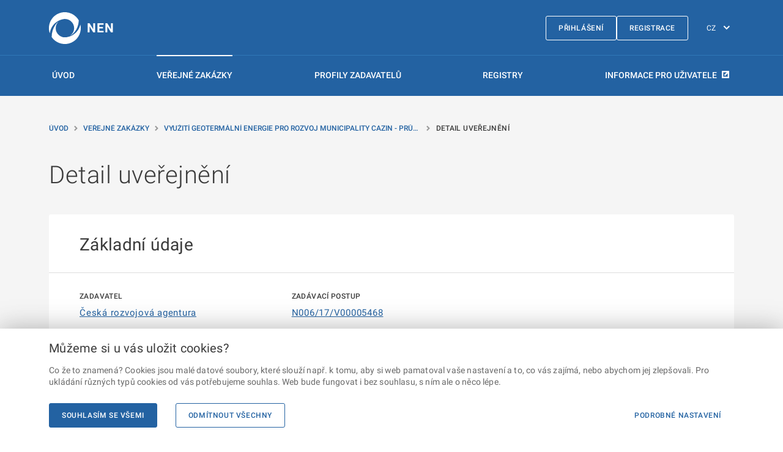

--- FILE ---
content_type: text/html; charset=utf-8
request_url: https://nen.nipez.cz/verejne-zakazky/detail-zakazky/N006-17-V00005468/detail-info/698108620
body_size: 38099
content:


<!DOCTYPE html>
<html lang="cs">
<head>
    <meta charset="utf-8">
    <meta name="viewport" content="width=device-width, initial-scale=1, shrink-to-fit=no">
    <meta name="theme-color" content="#000000">
    <meta http-equiv="X-UA-Compatible" content="IE=Edge">
    <meta name="TescoSW-Crypto">
    <base href="/" />
    <link rel="manifest" href="/manifest.CZ.json">
    <link rel="shortcut icon" href="/favicon.ico">
    <title>Detail uve&#x159;ejn&#x11B;n&#xED; | N&#xE1;rodn&#xED; elektronick&#xFD; n&#xE1;stroj</title>
    <link rel="alternate" href="https://nen.nipez.cz/en/verejne-zakazky/detail-zakazky/N006-17-V00005468/detail-info/698108620" hreflang="en" />
    <meta name="description" content="Zad&#xE1;vac&#xED; postup: N006/17/V00005468. Uve&#x159;ejn&#x11B;n&#xED;: Uve&#x159;ejn&#x11B;n&#xED; zm&#x11B;n na zad&#xE1;vac&#xED;m postupu. Zadavatel: &#x10C;esk&#xE1; rozvojov&#xE1; agentura.">

    <script src="/static/js/requireWithSync.js"></script>

    <meta name="initialReduxState" content="%7B%22localization%22:%7B%22currentLanguage%22:%22CZ%22,%22languages%22:%7B%22CZ%22:%7B%22NEN-767365%22:%7B%22code%22:%22NEN-767365%22,%22text%22:%22Provozn%C3%AD%20%C5%99%C3%A1d%22,%22description%22:%22Provozn%C3%AD%20%C5%99%C3%A1d%22,%22isMissing%22:false%7D,%22NEN-767461%22:%7B%22code%22:%22NEN-767461%22,%22text%22:%22Nab%C3%ADdka%20%C5%A1kolen%C3%AD%22,%22description%22:%22Nab%C3%ADdka%20%C5%A1kolen%C3%AD%22,%22isMissing%22:false%7D,%22NEN-793789%22:%7B%22code%22:%22NEN-793789%22,%22text%22:%22%C5%A0kolen%C3%AD%20ZZVZ%22,%22description%22:%22%C5%A0kolen%C3%AD%20ZZVZ%22,%22isMissing%22:false%7D,%22NEN-767964%22:%7B%22code%22:%22NEN-767964%22,%22text%22:%22Videa%22,%22description%22:%22Videa%22,%22isMissing%22:false%7D,%22NEN-767975%22:%7B%22code%22:%22NEN-767975%22,%22text%22:%22Informace%20a%20novinky%22,%22description%22:%22Informace%20a%20novinky%22,%22isMissing%22:false%7D,%22NEN-700614%22:%7B%22code%22:%22NEN-700614%22,%22text%22:%22Ve%C5%99ejn%C3%A9%20zak%C3%A1zky%22,%22description%22:%22Ve%C5%99ejn%C3%A9%20zak%C3%A1zky%22,%22isMissing%22:false%7D,%22NEN-645406%22:%7B%22code%22:%22NEN-645406%22,%22text%22:%22Seznam%20profil%C5%AF%20zadavatel%C5%AF%22,%22description%22:%22Seznam%20profil%C5%AF%20zadavatel%C5%AF%22,%22isMissing%22:false%7D,%22NEN-738419%22:%7B%22code%22:%22NEN-738419%22,%22text%22:%22Registry%22,%22description%22:%22Registry%22,%22isMissing%22:false%7D,%22NEN-767682%22:%7B%22code%22:%22NEN-767682%22,%22text%22:%22Registrace%22,%22description%22:%22Registrace%22,%22isMissing%22:false%7D,%22NEN-744259%22:%7B%22code%22:%22NEN-744259%22,%22text%22:%22Test%20kompatibility%22,%22description%22:%22Test%20kompatibility%22,%22isMissing%22:false%7D,%22NEN-754428%22:%7B%22code%22:%22NEN-754428%22,%22text%22:%22Prohl%C3%A1%C5%A1en%C3%AD%20o%20p%C5%99%C3%ADstupnosti%22,%22description%22:%22Prohl%C3%A1%C5%A1en%C3%AD%20o%20p%C5%99%C3%ADstupnosti%22,%22isMissing%22:false%7D,%22NEN-749252%22:%7B%22code%22:%22NEN-749252%22,%22text%22:%22P%C5%99ihl%C3%A1%C5%A1en%C3%AD%22,%22description%22:%22P%C5%99ihl%C3%A1%C5%A1en%C3%AD%22,%22isMissing%22:false%7D,%22NEN-764292%22:%7B%22code%22:%22NEN-764292%22,%22text%22:%22Uk%C3%A1zka%20vzhledu%22,%22description%22:%22Uk%C3%A1zka%20vzhledu%22,%22isMissing%22:false%7D,%22NEN-770159%22:%7B%22code%22:%22NEN-770159%22,%22text%22:%22Zpracov%C3%A1n%C3%AD%20osobn%C3%ADch%20%C3%BAdaj%C5%AF%20a%20cookies%22,%22description%22:%22Zpracov%C3%A1n%C3%AD%20osobn%C3%ADch%20%C3%BAdaj%C5%AF%20a%20cookies%22,%22isMissing%22:false%7D,%22NEN-665597%22:%7B%22code%22:%22NEN-665597%22,%22text%22:%22Obnoven%C3%AD%20zapomenut%C3%A9ho%20hesla%22,%22description%22:%22Obnoven%C3%AD%20zapomenut%C3%A9ho%20hesla%22,%22isMissing%22:false%7D,%22NEN-645284%22:%7B%22code%22:%22NEN-645284%22,%22text%22:%22Zad%C3%A1n%C3%AD%20hesla%20a%20potvrzen%C3%AD%20zm%C4%9Bn%20v%20syst%C3%A9mu%20NEN%22,%22description%22:%22Zad%C3%A1n%C3%AD%20hesla%20a%20potvrzen%C3%AD%20zm%C4%9Bn%20v%20syst%C3%A9mu%20NEN%22,%22isMissing%22:false%7D,%22NEN-835444%22:%7B%22code%22:%22NEN-835444%22,%22text%22:%22Popt%C3%A1vka%20po%20%C5%A1kolen%C3%AD%22,%22description%22:%22Popt%C3%A1vka%20po%20%C5%A1kolen%C3%AD%22,%22isMissing%22:false%7D,%22NEN-786858%22:%7B%22code%22:%22NEN-786858%22,%22text%22:%22Hlavn%C3%AD%20obsah%22,%22description%22:%22Hlavn%C3%AD%20obsah%22,%22isMissing%22:false%7D,%22NEN-786979%22:%7B%22code%22:%22NEN-786979%22,%22text%22:%22Zkratky%22,%22description%22:%22Zkratky%22,%22isMissing%22:false%7D,%22NEN-645333%22:%7B%22code%22:%22NEN-645333%22,%22text%22:%22P%C5%99esko%C4%8Dit%20na%20Hlavn%C3%AD%20obsah%22,%22description%22:%22P%C5%99esko%C4%8Dit%20na%20Hlavn%C3%AD%20obsah%22,%22isMissing%22:false%7D,%22NEN-645332%22:%7B%22code%22:%22NEN-645332%22,%22text%22:%22P%C5%99esko%C4%8Dit%20na%20Hlavn%C3%AD%20navigaci%22,%22description%22:%22P%C5%99esko%C4%8Dit%20na%20Hlavn%C3%AD%20navigaci%22,%22isMissing%22:false%7D,%22NEN-785549%22:%7B%22code%22:%22NEN-785549%22,%22text%22:%22P%C5%99esko%C4%8Dit%20na%20Pati%C4%8Dku%22,%22description%22:%22P%C5%99esko%C4%8Dit%20na%20Pati%C4%8Dku%22,%22isMissing%22:false%7D,%22NEN-785550%22:%7B%22code%22:%22NEN-785550%22,%22text%22:%22P%C5%99esko%C4%8Dit%20na%20str%C3%A1nku%20P%C5%99ihl%C3%A1%C5%A1en%C3%AD%22,%22description%22:%22P%C5%99esko%C4%8Dit%20na%20str%C3%A1nku%20P%C5%99ihl%C3%A1%C5%A1en%C3%AD%22,%22isMissing%22:false%7D,%22NEN-786855%22:%7B%22code%22:%22NEN-786855%22,%22text%22:%22Hlavn%C3%AD%20menu%22,%22description%22:%22Hlavn%C3%AD%20menu%22,%22isMissing%22:false%7D,%22NEN-743741%22:%7B%22code%22:%22NEN-743741%22,%22text%22:%22Registrace%22,%22description%22:%22Registrace%22,%22isMissing%22:false%7D,%22NEN-819382%22:%7B%22code%22:%22NEN-819382%22,%22text%22:%22Informace%20pro%20u%C5%BEivatele%22,%22description%22:%22Informace%20pro%20u%C5%BEivatele%22,%22isMissing%22:false%7D,%22NEN-463236%22:%7B%22code%22:%22NEN-463236%22,%22text%22:%22Zm%C4%9Bna%20jazyka%22,%22description%22:%22Zm%C4%9Bna%20jazyka%22,%22isMissing%22:false%7D,%22NEN-738416%22:%7B%22code%22:%22NEN-738416%22,%22text%22:%22%C3%9Avod%22,%22description%22:%22%C3%9Avod%22,%22isMissing%22:false%7D,%22NEN-738417%22:%7B%22code%22:%22NEN-738417%22,%22text%22:%22Ve%C5%99ejn%C3%A9%20zak%C3%A1zky%22,%22description%22:%22Ve%C5%99ejn%C3%A9%20zak%C3%A1zky%22,%22isMissing%22:false%7D,%22NEN-738418%22:%7B%22code%22:%22NEN-738418%22,%22text%22:%22Profily%20zadavatel%C5%AF%22,%22description%22:%22Profily%20zadavatel%C5%AF%22,%22isMissing%22:false%7D,%22NEN-644069%22:%7B%22code%22:%22NEN-644069%22,%22text%22:%22N%C3%A1rodn%C3%AD%20elektronick%C3%BD%20n%C3%A1stroj%22,%22description%22:%22N%C3%A1rodn%C3%AD%20elektronick%C3%BD%20n%C3%A1stroj%22,%22isMissing%22:false%7D,%22NEN-747236%22:%7B%22code%22:%22NEN-747236%22,%22text%22:%22Detail%20uve%C5%99ejn%C4%9Bn%C3%AD%22,%22description%22:%22Detail%20uve%C5%99ejn%C4%9Bn%C3%AD%22,%22isMissing%22:false%7D,%22NEN-812843%22:%7B%22code%22:%22NEN-812843%22,%22text%22:%22Detail%20vysv%C4%9Btlen%C3%AD%22,%22description%22:%22Detail%20vysv%C4%9Btlen%C3%AD%22,%22isMissing%22:false%7D,%22NEN-812592%22:%7B%22code%22:%22NEN-812592%22,%22text%22:%22Detail%20dokumentu%22,%22description%22:%22Detail%20dokumentu%22,%22isMissing%22:false%7D,%22NEN-807152%22:%7B%22code%22:%22NEN-807152%22,%22text%22:%22Detail%20poskytnut%C3%AD%22,%22description%22:%22Detail%20poskytnut%C3%AD%22,%22isMissing%22:false%7D,%22NEN-747575%22:%7B%22code%22:%22NEN-747575%22,%22text%22:%22Detail%22,%22description%22:%22Detail%22,%22isMissing%22:false%7D,%22NEN-768487%22:%7B%22code%22:%22NEN-768487%22,%22text%22:%22Detail%20polo%C5%BEky%20p%C5%99edm%C4%9Btu%22,%22description%22:%22Detail%20polo%C5%BEky%20p%C5%99edm%C4%9Btu%22,%22isMissing%22:false%7D,%22NEN-812506%22:%7B%22code%22:%22NEN-812506%22,%22text%22:%22%C3%9A%C5%99edn%C3%AD%20n%C3%A1zev%22,%22description%22:%22%C3%9A%C5%99edn%C3%AD%20n%C3%A1zev%20obchodn%C3%AD%20firmy%5Cu002Fn%C3%A1zev%20subjektu%22,%22isMissing%22:false%7D,%22NEN-812510%22:%7B%22code%22:%22NEN-812510%22,%22text%22:%22Dopln%C4%9Bk%20k%20%C3%BA%C5%99edn%C3%ADmu%20n%C3%A1zvu%22,%22description%22:%22Dopln%C4%9Bk%20k%20obchodn%C3%AD%20firm%C4%9B%5Cu002Fn%C3%A1zvu%5Cu002Fjm%C3%A9nu%20a%20p%C5%99%C3%ADjmen%C3%AD%22,%22isMissing%22:false%7D,%22NEN-812698%22:%7B%22code%22:%22NEN-812698%22,%22text%22:%22Eviden%C4%8Dn%C3%AD%20%C4%8D%C3%ADslo%20profilu%20ve%20VVZ%22,%22description%22:%22Eviden%C4%8Dn%C3%AD%20%C4%8D%C3%ADslo%20profilu%20ve%20V%C4%9Bstn%C3%ADku%20ve%C5%99ejn%C3%BDch%20zak%C3%A1zek%22,%22isMissing%22:false%7D,%22NEN-812546%22:%7B%22code%22:%22NEN-812546%22,%22text%22:%22Pr%C3%A1vn%C3%AD%20forma%20organizace%22,%22description%22:%22Pr%C3%A1vn%C3%AD%20forma%20subjektu%22,%22isMissing%22:false%7D,%22NEN-812517%22:%7B%22code%22:%22NEN-812517%22,%22text%22:%22Obec%22,%22description%22:%22N%C3%A1zev%20obce,%20ve%20kter%C3%A9%20m%C3%A1%20subjekt%20s%C3%ADdlo%22,%22isMissing%22:false%7D,%22NEN-812518%22:%7B%22code%22:%22NEN-812518%22,%22text%22:%22%C4%8C%C3%A1st%20obce%22,%22description%22:%22N%C3%A1zev%20%C4%8D%C3%A1sti%20obce,%20ve%20kter%C3%A9%20m%C3%A1%20subjekt%20s%C3%ADdlo%22,%22isMissing%22:false%7D,%22NEN-812523%22:%7B%22code%22:%22NEN-812523%22,%22text%22:%22Ulice%22,%22description%22:%22N%C3%A1zev%20ulice,%20ve%20kter%C3%A9%20m%C3%A1%20subjekt%20s%C3%ADdlo%22,%22isMissing%22:false%7D,%22NEN-812525%22:%7B%22code%22:%22NEN-812525%22,%22text%22:%22%C4%8C%C3%ADslo%20orienta%C4%8Dn%C3%AD%22,%22description%22:%22%C4%8C%C3%ADslo%20orienta%C4%8Dn%C3%AD%20s%C3%ADdla%20subjektu%22,%22isMissing%22:false%7D,%22NEN-812527%22:%7B%22code%22:%22NEN-812527%22,%22text%22:%22St%C3%A1t%20-%20k%C3%B3d%22,%22description%22:%22K%C3%B3d%20st%C3%A1tu,%20ve%20kter%C3%A9m%20m%C3%A1%20subjekt%20s%C3%ADdlo%22,%22isMissing%22:false%7D,%22NEN-812507%22:%7B%22code%22:%22NEN-812507%22,%22text%22:%22Z%C3%A1kladn%C3%AD%20informace%22,%22description%22:%22Z%C3%A1kladn%C3%AD%20informace%22,%22isMissing%22:false%7D,%22NEN-812542%22:%7B%22code%22:%22NEN-812542%22,%22text%22:%22Dal%C5%A1%C3%AD%20informace%22,%22description%22:%22Dal%C5%A1%C3%AD%20informace%20o%20osob%C4%9B%22,%22isMissing%22:false%7D,%22NEN-812853%22:%7B%22code%22:%22NEN-812853%22,%22text%22:%22Zah%C3%A1jen%C3%A9%20zak%C3%A1zky%22,%22description%22:%22Zah%C3%A1jen%C3%A9%20zak%C3%A1zky%22,%22isMissing%22:false%7D,%22NEN-812854%22:%7B%22code%22:%22NEN-812854%22,%22text%22:%22Uzav%C5%99en%C3%A9%20zak%C3%A1zky%22,%22description%22:%22Uzav%C5%99en%C3%A9%20zak%C3%A1zky%22,%22isMissing%22:false%7D,%22NEN-812855%22:%7B%22code%22:%22NEN-812855%22,%22text%22:%22Pl%C3%A1novan%C3%A9%20zak%C3%A1zky%22,%22description%22:%22Pl%C3%A1novan%C3%A9%20zak%C3%A1zky%22,%22isMissing%22:false%7D,%22NEN-814485%22:%7B%22code%22:%22NEN-814485%22,%22text%22:%22Dynamick%C3%A9%20n%C3%A1kupn%C3%AD%20syst%C3%A9my%22,%22description%22:%22Dynamick%C3%A9%20n%C3%A1kupn%C3%AD%20syst%C3%A9my%22,%22isMissing%22:false%7D,%22NEN-812511%22:%7B%22code%22:%22NEN-812511%22,%22text%22:%22I%C4%8CO%22,%22description%22:%22Identifika%C4%8Dn%C3%AD%20%C4%8D%C3%ADslo%20subjektu%22,%22isMissing%22:false%7D,%22NEN-812512%22:%7B%22code%22:%22NEN-812512%22,%22text%22:%22DI%C4%8C%22,%22description%22:%22Da%C5%88ov%C3%A9%20identifika%C4%8Dn%C3%AD%20%C4%8D%C3%ADslo%20subjektu%22,%22isMissing%22:false%7D,%22NEN-812513%22:%7B%22code%22:%22NEN-812513%22,%22text%22:%22Jin%C3%BD%20identifik%C3%A1tor%22,%22description%22:%22Jin%C3%BD%20identifik%C3%A1tor%20uveden%C3%BD%20organizac%C3%AD%20ne%C5%BE%20je%20I%C4%8CO,%20DI%C4%8C,%20rodn%C3%A9%20%C4%8D%C3%ADslo%20nebo%20datum%20narozen%C3%AD.%22,%22isMissing%22:false%7D,%22NEN-812514%22:%7B%22code%22:%22NEN-812514%22,%22text%22:%22Datum%20narozen%C3%AD%22,%22description%22:%22Datum%20narozen%C3%AD%22,%22isMissing%22:false%7D,%22NEN-812515%22:%7B%22code%22:%22NEN-812515%22,%22text%22:%22Rodn%C3%A9%20%C4%8D%C3%ADslo%22,%22description%22:%22Rodn%C3%A9%20%C4%8D%C3%ADslo%22,%22isMissing%22:false%7D,%22NEN-778515%22:%7B%22code%22:%22NEN-778515%22,%22text%22:%22Telefon%22,%22description%22:%22Telefon%20ve%20tvaru%20+xxx%20yyyyyyyyy%20(kde%20'xxx'%20je%20p%C5%99edvolba%20st%C3%A1tu,%20'yyyyyyyyy'%20je%20libovoln%C3%A1%20kombinace%20%C4%8D%C3%ADslic)%22,%22isMissing%22:false%7D,%22NEN-812551%22:%7B%22code%22:%22NEN-812551%22,%22text%22:%22Telefon%202%22,%22description%22:%22Telefon%20ve%20tvaru%20+xxx%20yyyyyyyyy%20(kde%20'xxx'%20je%20p%C5%99edvolba%20st%C3%A1tu,%20'yyyyyyyyy'%20je%20libovoln%C3%A1%20kombinace%20%C4%8D%C3%ADslic)%22,%22isMissing%22:false%7D,%22NEN-812552%22:%7B%22code%22:%22NEN-812552%22,%22text%22:%22Fax%22,%22description%22:%22%C4%8C%C3%ADslo%20faxu%20(%C3%BAst%C5%99edna)%20ve%20tvaru%20+xxx%20yyyyyyyyy%20(kde%20'xxx'%20je%20p%C5%99edvolba%20st%C3%A1tu,%20'yyyyyyyyy'%20je%20libovoln%C3%A1%20kombinace%20%C4%8D%C3%ADslic)%22,%22isMissing%22:false%7D,%22NEN-812554%22:%7B%22code%22:%22NEN-812554%22,%22text%22:%22E-mail%22,%22description%22:%22E-mailov%C3%A1%20adresa%20subjektu%20(obecn%C3%A1%20adresa)%22,%22isMissing%22:false%7D,%22NEN-812553%22:%7B%22code%22:%22NEN-812553%22,%22text%22:%22WWW%22,%22description%22:%22Obecn%C3%A1%20webov%C3%A1%20adresa%20subjektu%22,%22isMissing%22:false%7D,%22NEN-812700%22:%7B%22code%22:%22NEN-812700%22,%22text%22:%22Typ%20subjektu%22,%22description%22:%22Typ%20subjektu%22,%22isMissing%22:false%7D,%22NEN-812532%22:%7B%22code%22:%22NEN-812532%22,%22text%22:%22Kategorie%20zadavatele%22,%22description%22:%22Kategorie%20zadavatele%20-%20%20je%20ur%C4%8Dena%20podle%20%C4%8Dlena%20sdru%C5%BEen%C3%AD,%20na%20n%C4%9Bho%C5%BE%20se%20vztahuje%20nejni%C5%BE%C5%A1%C3%AD%20finan%C4%8Dn%C3%AD%20limit%20dle%20na%C5%99%C3%ADzen%C3%AD%20vl%C3%A1dy%20%C4%8D.%20172%5Cu002F2016%20Sb.%22,%22isMissing%22:false%7D,%22NEN-812740%22:%7B%22code%22:%22NEN-812740%22,%22text%22:%22Obrana%22,%22description%22:%22P%C5%99%C3%ADznak,%20jestli%20se%20jedn%C3%A1%20o%20zadavatele%20p%C5%AFsob%C3%ADc%C3%AD%20v%20oblasti%20obrany.%22,%22isMissing%22:false%7D,%22NEN-812741%22:%7B%22code%22:%22NEN-812741%22,%22text%22:%22Dominantn%C3%AD%20vliv%22,%22description%22:%22M%C5%AF%C5%BEe%20nad%20t%C3%ADmto%20zadavatelem%20ve%C5%99ejn%C3%BD%20zadavatel%20p%C5%99%C3%ADmo%20nebo%20nep%C5%99%C3%ADmo%20uplat%C5%88ovat%20dominantn%C3%AD%20vliv.%22,%22isMissing%22:false%7D,%22NEN-812653%22:%7B%22code%22:%22NEN-812653%22,%22text%22:%22Relevantn%C3%AD%20%C4%8Dinnost%22,%22description%22:%22Zadavatel%20vykon%C3%A1v%C3%A1%20relevantn%C3%AD%20%C4%8Dinnost%20dle%20%C2%A7%20153%20ZZVZ%22,%22isMissing%22:false%7D,%22NEN-812742%22:%7B%22code%22:%22NEN-812742%22,%22text%22:%22Relevantn%C3%AD%20%C4%8Dinnost%20na%20z%C3%A1klad%C4%9B%20v%C3%BDhrady%22,%22description%22:%22Zadavatel%20vykon%C3%A1v%C3%A1%20na%20z%C3%A1klad%C4%9B%20zvl%C3%A1%C5%A1tn%C3%ADho%20nebo%20v%C3%BDhradn%C3%ADho%20pr%C3%A1va%20relevantn%C3%AD%20%C4%8Dinnost%20podle%20%C2%A7%20152%20ZZVZ%22,%22isMissing%22:false%7D,%22NEN-812603%22:%7B%22code%22:%22NEN-812603%22,%22text%22:%22Profil%20zadavatele%20mimo%20NEN%22,%22description%22:%22Ve%C5%99ejn%C4%9B%20p%C5%99%C3%ADstupn%C3%A1%20webov%C3%A1%20adresa%20profilu%20zadavatele%22,%22isMissing%22:false%7D,%22NEN-812703%22:%7B%22code%22:%22NEN-812703%22,%22text%22:%22Archivn%C3%AD%20profil%20zadavatele%22,%22description%22:%22Odkaz%20na%20internetovou%20adresu%20archivn%C3%ADho%20(p%C5%99ede%C5%A1l%C3%A9ho)%20profilu%20zadavatele%22,%22isMissing%22:false%7D,%22NEN-812666%22:%7B%22code%22:%22NEN-812666%22,%22text%22:%22Profil%20zadavatele%20hostovan%C3%BD%20v%20NEN%22,%22description%22:%22Profil%20zadavatele%20hostovan%C3%BD%20v%20NEN%22,%22isMissing%22:false%7D,%22NEN-812776%22:%7B%22code%22:%22NEN-812776%22,%22text%22:%22Datum%20uve%C5%99ejn%C4%9Bn%C3%AD%20ve%20VVZ%22,%22description%22:%22Datum%20uve%C5%99ejn%C4%9Bn%C3%AD%20ve%20V%C4%9Bstn%C3%ADku%20ve%C5%99ejn%C3%BDch%20zak%C3%A1zek%22,%22isMissing%22:false%7D,%22NEN-812774%22:%7B%22code%22:%22NEN-812774%22,%22text%22:%22Datum%20vytvo%C5%99en%C3%AD%20profilu%20v%20NEN%22,%22description%22:%22Datum%20vytvo%C5%99en%C3%AD%20profilu%20zadavatele%20v%20NEN%22,%22isMissing%22:false%7D,%22NEN-812726%22:%7B%22code%22:%22NEN-812726%22,%22text%22:%22Multiprofil%22,%22description%22:%22Profil%20je%20sd%C3%ADlen%20v%C3%ADce%20zadavateli%22,%22isMissing%22:false%7D,%22NEN-812729%22:%7B%22code%22:%22NEN-812729%22,%22text%22:%22N%C3%A1zev%20multiprofilu%22,%22description%22:%22N%C3%A1zev%20multiprofilu%22,%22isMissing%22:false%7D,%22NEN-769956%22:%7B%22code%22:%22NEN-769956%22,%22text%22:%22Adresa%20multiprofilu%22,%22description%22:%22Odkaz%20na%20internetovou%20adresu%20multiprofilu%22,%22isMissing%22:false%7D,%22NEN-812516%22:%7B%22code%22:%22NEN-812516%22,%22text%22:%22S%C3%ADdlo%5Cu002Fm%C3%ADsto%20podnik%C3%A1n%C3%AD%22,%22description%22:%22S%C3%ADdlo%5Cu002Fm%C3%ADsto%20podnik%C3%A1n%C3%AD%22,%22isMissing%22:false%7D,%22NEN-812524%22:%7B%22code%22:%22NEN-812524%22,%22text%22:%22%C4%8C%C3%ADslo%20popisn%C3%A9%22,%22description%22:%22%C4%8C%C3%ADslo%20popisn%C3%A9%20s%C3%ADdla%20subjektu%22,%22isMissing%22:false%7D,%22NEN-812526%22:%7B%22code%22:%22NEN-812526%22,%22text%22:%22PS%C4%8C%22,%22description%22:%22Po%C5%A1tovn%C3%AD%20sm%C4%9Brovac%C3%AD%20%C4%8D%C3%ADslo%20obce,%20ve%20kter%C3%A9%20m%C3%A1%20subjekt%20s%C3%ADdlo%22,%22isMissing%22:false%7D,%22NEN-812777%22:%7B%22code%22:%22NEN-812777%22,%22text%22:%22K%C3%B3d%20NUTS%22,%22description%22:%22Ozna%C4%8Den%C3%AD%20%C3%BAzemn%C3%AD%20statistick%C3%A9%20jednotky%22,%22isMissing%22:false%7D,%22NEN-812704%22:%7B%22code%22:%22NEN-812704%22,%22text%22:%22Ve%C5%99ejn%C3%A9%20dokumenty%20zadavatele%22,%22description%22:%22Ve%C5%99ejn%C3%A9%20dokumenty%20zadavatele%22,%22isMissing%22:false%7D,%22NEN-748840%22:%7B%22code%22:%22NEN-748840%22,%22text%22:%22Zobrazit%20detail%22,%22description%22:%22Zobrazit%20detail%22,%22isMissing%22:false%7D,%22NEN-812591%22:%7B%22code%22:%22NEN-812591%22,%22text%22:%22Soubor%22,%22description%22:%22Soubor%22,%22isMissing%22:false%7D,%22NEN-812645%22:%7B%22code%22:%22NEN-812645%22,%22text%22:%22Datum%20uve%C5%99ejn%C4%9Bn%C3%AD%22,%22description%22:%22Datum%20uve%C5%99ejn%C4%9Bn%C3%AD%22,%22isMissing%22:false%7D,%22NEN-812715%22:%7B%22code%22:%22NEN-812715%22,%22text%22:%22Antivirov%C3%A1%20kontrola%22,%22description%22:%22Antivirov%C3%A1%20kontrola%22,%22isMissing%22:false%7D,%22GUI-280052%22:%7B%22code%22:%22GUI-280052%22,%22text%22:%22Se%C5%99azeno%20sestupn%C4%9B%22,%22description%22:%22Se%C5%99azeno%20sestupn%C4%9B%22,%22isMissing%22:false%7D,%22NEN-748837%22:%7B%22code%22:%22NEN-748837%22,%22text%22:%22Detail%22,%22description%22:%22Detail%22,%22isMissing%22:false%7D,%22NEN-812847%22:%7B%22code%22:%22NEN-812847%22,%22text%22:%22St%C3%A1hnout%20v%C5%A1echny%20p%C5%99%C3%ADlohy%22,%22description%22:%22St%C3%A1hnout%20v%C5%A1echny%20p%C5%99%C3%ADlohy%22,%22isMissing%22:false%7D,%22NEN-765109%22:%7B%22code%22:%22NEN-765109%22,%22text%22:%22P%C5%99edchoz%C3%AD%22,%22description%22:%22P%C5%99edchoz%C3%AD%22,%22isMissing%22:false%7D,%22NEN-787016%22:%7B%22code%22:%22NEN-787016%22,%22text%22:%22Str%C3%A1nka%22,%22description%22:%22Str%C3%A1nka%22,%22isMissing%22:false%7D,%22NEN-765110%22:%7B%22code%22:%22NEN-765110%22,%22text%22:%22N%C3%A1sleduj%C3%ADc%C3%AD%22,%22description%22:%22N%C3%A1sleduj%C3%ADc%C3%AD%22,%22isMissing%22:false%7D,%22NEN-812528%22:%7B%22code%22:%22NEN-812528%22,%22text%22:%22Bankovn%C3%AD%20spojen%C3%AD%22,%22description%22:%22Bankovn%C3%AD%20spojen%C3%AD%22,%22isMissing%22:false%7D,%22NEN-812533%22:%7B%22code%22:%22NEN-812533%22,%22text%22:%22N%C3%A1zev%20%C3%BA%C4%8Dtu%22,%22description%22:%22N%C3%A1zev%20%C3%BA%C4%8Dtu,%20pod%20kter%C3%BDm%20bude%20%C3%BA%C4%8Det%20v%20syst%C3%A9mu%20zobrazen%22,%22isMissing%22:false%7D,%22NEN-812543%22:%7B%22code%22:%22NEN-812543%22,%22text%22:%22P%C5%99ed%C4%8D%C3%ADsl%C3%AD%20%C3%BA%C4%8Dtu%22,%22description%22:%22P%C5%99ed%C4%8D%C3%ADsl%C3%AD%20%C4%8D%C3%ADsla%20%C3%BA%C4%8Dtu%20ve%20form%C3%A1tu%20ABO%22,%22isMissing%22:false%7D,%22NEN-812544%22:%7B%22code%22:%22NEN-812544%22,%22text%22:%22%C4%8C%C3%ADslo%20%C3%BA%C4%8Dtu%22,%22description%22:%22%C4%8C%C3%ADslo%20%C3%BA%C4%8Dtu%20ve%20form%C3%A1tu%20ABO%22,%22isMissing%22:false%7D,%22NEN-812503%22:%7B%22code%22:%22NEN-812503%22,%22text%22:%22K%C3%B3d%20banky%22,%22description%22:%22V%C3%BDb%C4%9Br%20k%C3%B3du%20banky%22,%22isMissing%22:false%7D,%22NEN-812593%22:%7B%22code%22:%22NEN-812593%22,%22text%22:%22IBAN%22,%22description%22:%22%C4%8C%C3%ADslo%20%C3%BA%C4%8Dtu%20v%20mezin%C3%A1rodn%C3%ADm%20form%C3%A1tu%20IBAN%22,%22isMissing%22:false%7D,%22XG-336210%22:%7B%22code%22:%22XG-336210%22,%22text%22:%22SWIFT%22,%22description%22:%22K%C3%B3d%20banky%20pro%20mezin%C3%A1rodn%C3%AD%20platebn%C3%AD%20styk%20-%20tzv.%20SWIFT%20(BIC)%20k%C3%B3d%22,%22isMissing%22:false%7D,%22NEN-812696%22:%7B%22code%22:%22NEN-812696%22,%22text%22:%22Seznam%20e-tr%C5%BEi%C5%A1%C5%A5%20zadavatele%22,%22description%22:%22Seznam%20e-tr%C5%BEi%C5%A1%C5%A5%20zadavatele%22,%22isMissing%22:false%7D,%22NEN-812695%22:%7B%22code%22:%22NEN-812695%22,%22text%22:%22N%C3%A1zev%20e-tr%C5%BEi%C5%A1t%C4%9B%22,%22description%22:%22N%C3%A1zev%20e-tr%C5%BEi%C5%A1t%C4%9B%22,%22isMissing%22:false%7D,%22NEN-747452%22:%7B%22code%22:%22NEN-747452%22,%22text%22:%22Adresa%20e-tr%C5%BEi%C5%A1t%C4%9B%22,%22description%22:%22Adresa%20e-tr%C5%BEi%C5%A1t%C4%9B%22,%22isMissing%22:false%7D,%22NEN-747453%22:%7B%22code%22:%22NEN-747453%22,%22text%22:%22Adresa%20profilu%22,%22description%22:%22Profil%20zadavatele%20na%20e-tr%C5%BEi%C5%A1ti%22,%22isMissing%22:false%7D,%22NEN-812559%22:%7B%22code%22:%22NEN-812559%22,%22text%22:%22Dal%C5%A1%C3%AD%20informace%22,%22description%22:%22Dal%C5%A1%C3%AD%20informace%20o%20organizaci%22,%22isMissing%22:false%7D,%22NEN-812545%22:%7B%22code%22:%22NEN-812545%22,%22text%22:%22Popis%22,%22description%22:%22Popis%22,%22isMissing%22:false%7D,%22NEN-812562%22:%7B%22code%22:%22NEN-812562%22,%22text%22:%22Text%22,%22description%22:%22Text%20dal%C5%A1%C3%AD%20informace,%20kter%C3%A1%20bude%20zobrazena%20v%20r%C3%A1mci%20informac%C3%AD%20o%20organizaci%22,%22isMissing%22:false%7D,%22NEN-812879%22:%7B%22code%22:%22NEN-812879%22,%22text%22:%22Informace%20o%20neaktivn%C3%ADch%20profilech%20zadavatele%22,%22description%22:%22Informace%20o%20neaktivn%C3%ADch%20profilech%20zadavatele%22,%22isMissing%22:false%7D,%22NEN-812827%22:%7B%22code%22:%22NEN-812827%22,%22text%22:%22Profil%20zadavatele%20%E2%80%93%20odkaz%22,%22description%22:%22Profil%20zadavatele%20%E2%80%93%20odkaz%22,%22isMissing%22:false%7D,%22NEN-812574%22:%7B%22code%22:%22NEN-812574%22,%22text%22:%22Plat%C3%AD%20od%22,%22description%22:%22Plat%C3%AD%20od%22,%22isMissing%22:false%7D,%22NEN-812575%22:%7B%22code%22:%22NEN-812575%22,%22text%22:%22Plat%C3%AD%20do%22,%22description%22:%22Plat%C3%AD%20do%22,%22isMissing%22:false%7D,%22NEN-767512%22:%7B%22code%22:%22NEN-767512%22,%22text%22:%22+420%20272%20680%20985%22,%22description%22:%22+420%20272%20680%20985%22,%22isMissing%22:false%7D,%22NEN-749124%22:%7B%22code%22:%22NEN-749124%22,%22text%22:%22Service%20desk%22,%22description%22:%22Service%20desk%22,%22isMissing%22:false%7D,%22NEN-645478%22:%7B%22code%22:%22NEN-645478%22,%22text%22:%22Telefon%22,%22description%22:%22Telefon%22,%22isMissing%22:false%7D,%22NEN-645446%22:%7B%22code%22:%22NEN-645446%22,%22text%22:%22Vol%C3%A1n%C3%AD%20je%20zpoplatn%C4%9Bno%20vnitrost%C3%A1tn%C3%AD%20minutovou%20sazbou%20dle%20va%C5%A1eho%20tarifu.%22,%22description%22:%22Vol%C3%A1n%C3%AD%20je%20zpoplatn%C4%9Bno%20vnitrost%C3%A1tn%C3%AD%20minutovou%20sazbou%20dle%20va%C5%A1eho%20tarifu.%22,%22isMissing%22:false%7D,%22NEN-767513%22:%7B%22code%22:%22NEN-767513%22,%22text%22:%22Po%20-%20P%C3%A1%20%7C%2006:00%20-%2018:00%22,%22description%22:%22Po%20-%20P%C3%A1%20%7C%2006:00%20-%2018:00%22,%22isMissing%22:false%7D,%22NEN-786806%22:%7B%22code%22:%22NEN-786806%22,%22text%22:%226:00-18:00%20v%20pracovn%C3%AD%20dny%20.%20Vol%C3%A1n%C3%AD%20je%20zpoplatn%C4%9Bno%20vnitrost%C3%A1tn%C3%AD%20minutovou%20sazbou%20dle%20va%C5%A1eho%20tarifu.%22,%22description%22:%226:00-18:00%20v%20pracovn%C3%AD%20dny%20.%20Vol%C3%A1n%C3%AD%20je%20zpoplatn%C4%9Bno%20vnitrost%C3%A1tn%C3%AD%20minutovou%20sazbou%20dle%20va%C5%A1eho%20tarifu.%22,%22isMissing%22:false%7D,%22NEN-645476%22:%7B%22code%22:%22NEN-645476%22,%22text%22:%22Email%22,%22description%22:%22Email%22,%22isMissing%22:false%7D,%22NEN-767356%22:%7B%22code%22:%22NEN-767356%22,%22text%22:%22hotline@nipez.cz%22,%22description%22:%22hotline@nipez.cz%22,%22isMissing%22:false%7D,%22NEN-767362%22:%7B%22code%22:%22NEN-767362%22,%22text%22:%222022%20%C2%A9%20Ministerstvo%20pro%20m%C3%ADstn%C3%AD%20rozvoj%20%E2%80%A2%20Informace%20jsou%20poskytov%C3%A1ny%20v%20souladu%20se%20z%C3%A1konem%20%C4%8D.%20106%5Cu002F1999%20Sb.,%20o%20svobodn%C3%A9m%20p%C5%99%C3%ADstupu%20k%20informac%C3%ADm.%22,%22description%22:%222022%20%C2%A9%20Ministerstvo%20pro%20m%C3%ADstn%C3%AD%20rozvoj%20%E2%80%A2%20Informace%20jsou%20poskytov%C3%A1ny%20v%20souladu%20se%20z%C3%A1konem%20%C4%8D.%20106%5Cu002F1999%20Sb.,%20o%20svobodn%C3%A9m%20p%C5%99%C3%ADstupu%20k%20informac%C3%ADm.%22,%22isMissing%22:false%7D,%22NEN-767361%22:%7B%22code%22:%22NEN-767361%22,%22text%22:%22Verze%20NEN%202.3,%20HMTL5%22,%22description%22:%22Verze%20NEN%202.3,%20HMTL5%22,%22isMissing%22:false%7D,%22NEN-767360%22:%7B%22code%22:%22NEN-767360%22,%22text%22:%22Zp%C4%9Bt%20nahoru%22,%22description%22:%22Zp%C4%9Bt%20nahoru%22,%22isMissing%22:false%7D,%22NEN-767472%22:%7B%22code%22:%22NEN-767472%22,%22text%22:%22U%C5%BEivatelsk%C3%A1%20podpora%22,%22description%22:%22U%C5%BEivatelsk%C3%A1%20podpora%22,%22isMissing%22:false%7D,%22NEN-767460%22:%7B%22code%22:%22NEN-767460%22,%22text%22:%22U%C5%BEite%C4%8Dn%C3%A9%20informace%22,%22description%22:%22U%C5%BEite%C4%8Dn%C3%A9%20informace%22,%22isMissing%22:false%7D,%22NEN-767462%22:%7B%22code%22:%22NEN-767462%22,%22text%22:%22U%C5%BEivatelsk%C3%A9%20p%C5%99%C3%ADru%C4%8Dky%22,%22description%22:%22U%C5%BEivatelsk%C3%A9%20p%C5%99%C3%ADru%C4%8Dky%22,%22isMissing%22:false%7D,%22NEN-767463%22:%7B%22code%22:%22NEN-767463%22,%22text%22:%22%C4%8Casto%20kladen%C3%A9%20dotazy%22,%22description%22:%22%C4%8Casto%20kladen%C3%A9%20dotazy%22,%22isMissing%22:false%7D,%22NEN-767354%22:%7B%22code%22:%22NEN-767354%22,%22text%22:%22Prohl%C3%A1%C5%A1en%C3%AD%20o%20p%C5%99%C3%ADstupnosti%22,%22description%22:%22Prohl%C3%A1%C5%A1en%C3%AD%20o%20p%C5%99%C3%ADstupnosti%22,%22isMissing%22:false%7D,%22NEN-767368%22:%7B%22code%22:%22NEN-767368%22,%22text%22:%22Statistick%C3%A9%20informace%22,%22description%22:%22Statistick%C3%A9%20informace%22,%22isMissing%22:false%7D,%22NEN-767464%22:%7B%22code%22:%22NEN-767464%22,%22text%22:%22D%C5%AFle%C5%BEit%C3%A9%20odkazy%22,%22description%22:%22D%C5%AFle%C5%BEit%C3%A9%20odkazy%22,%22isMissing%22:false%7D,%22NEN-767465%22:%7B%22code%22:%22NEN-767465%22,%22text%22:%22Testovac%C3%AD%20prost%C5%99ed%C3%AD%20NEN%22,%22description%22:%22Testovac%C3%AD%20prost%C5%99ed%C3%AD%20NEN%22,%22isMissing%22:false%7D,%22NEN-767467%22:%7B%22code%22:%22NEN-767467%22,%22text%22:%22Port%C3%A1l%20o%20ve%C5%99ejn%C3%BDch%20zak%C3%A1zk%C3%A1ch%22,%22description%22:%22Port%C3%A1l%20o%20ve%C5%99ejn%C3%BDch%20zak%C3%A1zk%C3%A1ch%22,%22isMissing%22:false%7D,%22NEN-767468%22:%7B%22code%22:%22NEN-767468%22,%22text%22:%22%C3%9A%C5%99edn%C3%AD%20v%C4%9Bstn%C3%ADk%20EU%22,%22description%22:%22%C3%9A%C5%99edn%C3%AD%20v%C4%9Bstn%C3%ADk%20EU%22,%22isMissing%22:false%7D,%22NEN-767469%22:%7B%22code%22:%22NEN-767469%22,%22text%22:%22V%C4%9Bstn%C3%ADk%20ve%C5%99ejn%C3%BDch%20zak%C3%A1zek%22,%22description%22:%22V%C4%9Bstn%C3%ADk%20ve%C5%99ejn%C3%BDch%20zak%C3%A1zek%22,%22isMissing%22:false%7D,%22NEN-767471%22:%7B%22code%22:%22NEN-767471%22,%22text%22:%22Informa%C4%8Dn%C3%AD%20syst%C3%A9m%20o%20ve%C5%99ejn%C3%BDch%20zak%C3%A1zk%C3%A1ch%22,%22description%22:%22Informa%C4%8Dn%C3%AD%20syst%C3%A9m%20o%20ve%C5%99ejn%C3%BDch%20zak%C3%A1zk%C3%A1ch%22,%22isMissing%22:false%7D,%22NEN-754139%22:%7B%22code%22:%22NEN-754139%22,%22text%22:%22Seznam%20kvalifikovan%C3%BDch%20dodavatel%C5%AF%22,%22description%22:%22Seznam%20kvalifikovan%C3%BDch%20dodavatel%C5%AF%22,%22isMissing%22:false%7D,%22NEN-660632%22:%7B%22code%22:%22NEN-660632%22,%22text%22:%22Dopl%C5%88ky%20k%20podepisov%C3%A1n%C3%AD%20a%20de%C5%A1ifrov%C3%A1n%C3%AD%22,%22description%22:%22Crypto%20ke%20sta%C5%BEen%C3%AD%20%22,%22isMissing%22:false%7D,%22NEN-770169%22:%7B%22code%22:%22NEN-770169%22,%22text%22:%22M%C5%AF%C5%BEeme%20si%20u%20v%C3%A1s%20ulo%C5%BEit%20cookies?%22,%22description%22:%22M%C5%AF%C5%BEeme%20si%20u%20v%C3%A1s%20ulo%C5%BEit%20cookies?%22,%22isMissing%22:false%7D,%22NEN-770170%22:%7B%22code%22:%22NEN-770170%22,%22text%22:%22Co%20%C5%BEe%20to%20znamen%C3%A1?%20Cookies%20jsou%20mal%C3%A9%20datov%C3%A9%20soubory,%20kter%C3%A9%20slou%C5%BE%C3%AD%20nap%C5%99.%20k%20tomu,%20aby%20si%20web%20pamatoval%20va%C5%A1e%20nastaven%C3%AD%20a%20to,%20co%20v%C3%A1s%20zaj%C3%ADm%C3%A1,%20nebo%20abychom%20jej%20zlep%C5%A1ovali.%20Pro%20ukl%C3%A1d%C3%A1n%C3%AD%20r%C5%AFzn%C3%BDch%20typ%C5%AF%20cookies%20od%20v%C3%A1s%20pot%C5%99ebujeme%20souhlas.%20Web%20bude%20fungovat%20i%20bez%20souhlasu,%20s%20n%C3%ADm%20ale%20o%20n%C4%9Bco%20l%C3%A9pe.%22,%22description%22:%22Co%20%C5%BEe%20to%20znamen%C3%A1?%20Cookies%20jsou%20mal%C3%A9%20datov%C3%A9%20soubory,%20kter%C3%A9%20slou%C5%BE%C3%AD%20nap%C5%99.%20k%20tomu,%20aby%20si%20web%20pamatoval%20va%C5%A1e%20nastaven%C3%AD%20a%20to,%20co%20v%C3%A1s%20zaj%C3%ADm%C3%A1,%20nebo%20abychom%20jej%20zlep%C5%A1ovali.%20Pro%20ukl%C3%A1d%C3%A1n%C3%AD%20r%C5%AFzn%C3%BDch%20typ%C5%AF%20cookies%20od%20v%C3%A1s%20pot%C5%99ebujeme%20souhlas.%20Web%20bude%20fungovat%20i%20bez%20souhlasu,%20s%20n%C3%ADm%20ale%20o%20n%C4%9Bco%20l%C3%A9pe.%22,%22isMissing%22:false%7D,%22NEN-770171%22:%7B%22code%22:%22NEN-770171%22,%22text%22:%22Souhlas%C3%ADm%20se%20v%C5%A1emi%22,%22description%22:%22Souhlas%C3%ADm%20se%20v%C5%A1emi%22,%22isMissing%22:false%7D,%22NEN-770172%22:%7B%22code%22:%22NEN-770172%22,%22text%22:%22Odm%C3%ADtnout%20v%C5%A1echny%22,%22description%22:%22Odm%C3%ADtnout%20v%C5%A1echny%22,%22isMissing%22:false%7D,%22NEN-770173%22:%7B%22code%22:%22NEN-770173%22,%22text%22:%22Podrobn%C3%A9%20nastaven%C3%AD%22,%22description%22:%22Podrobn%C3%A9%20nastaven%C3%AD%22,%22isMissing%22:false%7D,%22NEN-812656%22:%7B%22code%22:%22NEN-812656%22,%22text%22:%22Z%C3%A1kladn%C3%AD%20informace%20o%20organizaci%22,%22description%22:%22Z%C3%A1kladn%C3%AD%20informace%20o%20organizaci%22,%22isMissing%22:false%7D,%22NEN-812662%22:%7B%22code%22:%22NEN-812662%22,%22text%22:%22Dal%C5%A1%C3%AD%20informace%20o%20organizaci%22,%22description%22:%22Dal%C5%A1%C3%AD%20informace%20o%20organizaci%22,%22isMissing%22:false%7D,%22NEN-812757%22:%7B%22code%22:%22NEN-812757%22,%22text%22:%22Profil%20zadavatele%20v%20NEN%22,%22description%22:%22Profil%20zadavatele%20v%20NEN%22,%22isMissing%22:false%7D,%22NEN-812615%22:%7B%22code%22:%22NEN-812615%22,%22text%22:%22Pr%C3%A1vn%C3%AD%20forma%22,%22description%22:%22Pr%C3%A1vn%C3%AD%20forma%22,%22isMissing%22:false%7D,%22NEN-812654%22:%7B%22code%22:%22NEN-812654%22,%22text%22:%22Relevantn%C3%AD%20%C4%8Dinnost%22,%22description%22:%22Zadavatel%20vykon%C3%A1v%C3%A1%20relevantn%C3%AD%20%C4%8Dinnost%20dle%20%C2%A7%20153%20ZZVZ%22,%22isMissing%22:false%7D,%22NEN-812737%22:%7B%22code%22:%22NEN-812737%22,%22text%22:%22Zadavatel%20vykon%C3%A1v%C3%A1%20na%20z%C3%A1klad%C4%9B%20zvl%C3%A1%C5%A1tn%C3%ADho%20nebo%20v%C3%BDhradn%C3%ADho%20pr%C3%A1va%20relevantn%C3%AD%20%C4%8Dinnost%20podle%20%C2%A7%20152%20ZZVZ%22,%22description%22:%22Zadavatel%20vykon%C3%A1v%C3%A1%20na%20z%C3%A1klad%C4%9B%20zvl%C3%A1%C5%A1tn%C3%ADho%20nebo%20v%C3%BDhradn%C3%ADho%20pr%C3%A1va%20relevantn%C3%AD%20%C4%8Dinnost%20podle%20%C2%A7%20152%20ZZVZ%22,%22isMissing%22:false%7D,%22NEN-812738%22:%7B%22code%22:%22NEN-812738%22,%22text%22:%22M%C5%AF%C5%BEe%20nad%20t%C3%ADmto%20zadavatelem%20ve%C5%99ejn%C3%BD%20zadavatel%20p%C5%99%C3%ADmo%20nebo%20nep%C5%99%C3%ADmo%20uplat%C5%88ovat%20dominantn%C3%AD%20vliv?%22,%22description%22:%22M%C5%AF%C5%BEe%20nad%20t%C3%ADmto%20zadavatelem%20ve%C5%99ejn%C3%BD%20zadavatel%20p%C5%99%C3%ADmo%20nebo%20nep%C5%99%C3%ADmo%20uplat%C5%88ovat%20dominantn%C3%AD%20vliv?%22,%22isMissing%22:false%7D,%22NEN-812739%22:%7B%22code%22:%22NEN-812739%22,%22text%22:%22Zadavatel%20p%C5%AFsob%C3%ADc%C3%AD%20v%20oblasti%20obrany%22,%22description%22:%22P%C5%99%C3%ADznak,%20jestli%20se%20jedn%C3%A1%20o%20zadavatele%20p%C5%AFsob%C3%ADc%C3%AD%20v%20oblasti%20obrany.%22,%22isMissing%22:false%7D,%22NEN-812555%22:%7B%22code%22:%22NEN-812555%22,%22text%22:%22Spole%C4%8Dn%C3%A9%20zad%C3%A1v%C3%A1n%C3%AD%22,%22description%22:%22Spole%C4%8Dn%C3%A9%20zad%C3%A1v%C3%A1n%C3%AD%22,%22isMissing%22:false%7D,%22NEN-812556%22:%7B%22code%22:%22NEN-812556%22,%22text%22:%22N%C3%A1zev%20spole%C4%8Dn%C3%A9ho%20zad%C3%A1v%C3%A1n%C3%AD%22,%22description%22:%22N%C3%A1zev%20spole%C4%8Dn%C3%A9ho%20zad%C3%A1v%C3%A1n%C3%AD,%20pod%20kter%C3%BDm%20bude%20v%20syst%C3%A9mu%20zobrazen%22,%22isMissing%22:false%7D,%22NEN-812557%22:%7B%22code%22:%22NEN-812557%22,%22text%22:%22Zp%C5%AFsob%20jedn%C3%A1n%C3%AD%20za%20spole%C4%8Dn%C3%A9%20zad%C3%A1v%C3%A1n%C3%AD%22,%22description%22:%22Zp%C5%AFsob%20jedn%C3%A1n%C3%AD%20za%20spole%C4%8Dn%C3%A9%20zad%C3%A1v%C3%A1n%C3%AD%22,%22isMissing%22:false%7D,%22NEN-812558%22:%7B%22code%22:%22NEN-812558%22,%22text%22:%22Vedouc%C3%AD%20%C4%8Dlen%20spole%C4%8Dn%C3%A9ho%20zad%C3%A1v%C3%A1n%C3%AD%22,%22description%22:%22N%C3%A1zev%20vedouc%C3%ADho%20%C4%8Dlena%20spole%C4%8Dn%C3%A9ho%20zad%C3%A1v%C3%A1n%C3%AD%22,%22isMissing%22:false%7D,%22NEN-812504%22:%7B%22code%22:%22NEN-812504%22,%22text%22:%22SWIFT%22,%22description%22:%22K%C3%B3d%20banky%20pro%20mezin%C3%A1rodn%C3%AD%20platebn%C3%AD%20styk%20-%20tzv.%20SWIFT%20(BIC)%20k%C3%B3d%22,%22isMissing%22:false%7D,%22NEN-812681%22:%7B%22code%22:%22NEN-812681%22,%22text%22:%22Dal%C5%A1%C3%AD%20informace%20o%20dodavateli%22,%22description%22:%22Dal%C5%A1%C3%AD%20informace%20o%20dodavateli%22,%22isMissing%22:false%7D,%22NEN-812531%22:%7B%22code%22:%22NEN-812531%22,%22text%22:%22P%C5%99edm%C4%9Bt%20%C4%8Dinnosti%20organizace%22,%22description%22:%22P%C5%99edm%C4%9Bt%20%C4%8Dinnosti%20organizace%20-%20popis%20%C4%8Dinnosti%20u%20dodavatele%22,%22isMissing%22:false%7D,%22NEN-812548%22:%7B%22code%22:%22NEN-812548%22,%22text%22:%22Ro%C4%8Dn%C3%AD%20obrat%20organizace%22,%22description%22:%22Ro%C4%8Dn%C3%AD%20obrat%20v%20jednotliv%C3%BDch%20letech%20existence%20subjektu%20-%20dodavatel%22,%22isMissing%22:false%7D,%22NEN-812547%22:%7B%22code%22:%22NEN-812547%22,%22text%22:%22Rok%20vzniku%20organizace%22,%22description%22:%22Rok%20vzniku%20organizace%20-%20dodavatel%22,%22isMissing%22:false%7D,%22NEN-812549%22:%7B%22code%22:%22NEN-812549%22,%22text%22:%22Po%C4%8Det%20zam%C4%9Bstnanc%C5%AF%22,%22description%22:%22Po%C4%8Det%20zam%C4%9Bstnanc%C5%AF%20organizace%22,%22isMissing%22:false%7D,%22NEN-812596%22:%7B%22code%22:%22NEN-812596%22,%22text%22:%22%C4%8Clenov%C3%A9%20spole%C4%8Dn%C3%A9ho%20zad%C3%A1v%C3%A1n%C3%AD%22,%22description%22:%22%C4%8Clenov%C3%A9%20spole%C4%8Dn%C3%A9ho%20zad%C3%A1v%C3%A1n%C3%AD%22,%22isMissing%22:false%7D,%22NEN-812508%22:%7B%22code%22:%22NEN-812508%22,%22text%22:%22I%C4%8CO%22,%22description%22:%22Identifika%C4%8Dn%C3%AD%20%C4%8D%C3%ADslo%20organizace%22,%22isMissing%22:false%7D,%22NEN-812848%22:%7B%22code%22:%22NEN-812848%22,%22text%22:%22NIPEZ%20dodavatele%22,%22description%22:%22NIPEZ%20dodavatele%22,%22isMissing%22:false%7D,%22NEN-812585%22:%7B%22code%22:%22NEN-812585%22,%22text%22:%22K%C3%B3d%20z%20NIPEZ%22,%22description%22:%22K%C3%B3d%20z%20NIPEZ%22,%22isMissing%22:false%7D,%22NEN-812582%22:%7B%22code%22:%22NEN-812582%22,%22text%22:%22N%C3%A1zev%20z%20NIPEZ%20%22,%22description%22:%22N%C3%A1zev%20z%20NIPEZ%20%22,%22isMissing%22:false%7D,%22NEN-812586%22:%7B%22code%22:%22NEN-812586%22,%22text%22:%22K%C3%B3d%20z%20CPV%22,%22description%22:%22K%C3%B3d%20z%20CPV%22,%22isMissing%22:false%7D,%22NEN-812583%22:%7B%22code%22:%22NEN-812583%22,%22text%22:%22N%C3%A1zev%20z%20CPV%22,%22description%22:%22N%C3%A1zev%20z%20CPV%22,%22isMissing%22:false%7D,%22NEN-812658%22:%7B%22code%22:%22NEN-812658%22,%22text%22:%22Hlavn%C3%AD%20p%C5%99edm%C4%9Bt%20%C4%8Dinnosti%22,%22description%22:%22Hlavn%C3%AD%20p%C5%99edm%C4%9Bt%20%C4%8Dinnosti%22,%22isMissing%22:false%7D,%22NEN-812505%22:%7B%22code%22:%22NEN-812505%22,%22text%22:%22Hlavn%C3%AD%20p%C5%99edm%C4%9Bt%20%C4%8Dinnosti%22,%22description%22:%22Hlavn%C3%AD%20p%C5%99edm%C4%9Bt%20%C4%8Dinnosti%20subjektu%22,%22isMissing%22:false%7D,%22NEN-812530%22:%7B%22code%22:%22NEN-812530%22,%22text%22:%22Jin%C3%A1%20%C4%8Dinnost%22,%22description%22:%22Hlavn%C3%AD%20p%C5%99edm%C4%9Bt%20%C4%8Dinnosti%20%20v%20p%C5%99%C3%ADpad%C4%9B%20v%C3%BDb%C4%9Bru%20%5C%22Jin%C3%BD%5C%22%22,%22isMissing%22:false%7D,%22NEN-812659%22:%7B%22code%22:%22NEN-812659%22,%22text%22:%22Druh%20relevantn%C3%AD%20%C4%8Dinnosti%22,%22description%22:%22Druh%20relevantn%C3%AD%20%C4%8Dinnosti%22,%22isMissing%22:false%7D,%22NEN-812650%22:%7B%22code%22:%22NEN-812650%22,%22text%22:%22Druh%20relevantn%C3%AD%20%C4%8Dinnosti%22,%22description%22:%22Druh%20relevantn%C3%AD%20%C4%8Dinnosti%22,%22isMissing%22:false%7D,%22NEN-750892%22:%7B%22code%22:%22NEN-750892%22,%22text%22:%22Autorizovan%C3%A1%20%C4%8D%C3%A1st%22,%22description%22:%22Autorizovan%C3%A1%20%C4%8D%C3%A1st%22,%22isMissing%22:false%7D,%22NEN-812829%22:%7B%22code%22:%22NEN-812829%22,%22text%22:%22Informace%22,%22description%22:%22Informace%22,%22isMissing%22:false%7D,%22NEN-812636%22:%7B%22code%22:%22NEN-812636%22,%22text%22:%22%C4%8C%C3%A1sti%22,%22description%22:%22%C4%8C%C3%A1sti%22,%22isMissing%22:false%7D,%22NEN-770284%22:%7B%22code%22:%22NEN-770284%22,%22text%22:%22Dokumenty%22,%22description%22:%22Dokumenty%22,%22isMissing%22:false%7D,%22NEN-812732%22:%7B%22code%22:%22NEN-812732%22,%22text%22:%22Vysv%C4%9Btlen%C3%AD%20zad%C3%A1vac%C3%AD%20dokumentace%22,%22description%22:%22Vysv%C4%9Btlen%C3%AD%20zad%C3%A1vac%C3%AD%20dokumentace%22,%22isMissing%22:false%7D,%22NEN-812771%22:%7B%22code%22:%22NEN-812771%22,%22text%22:%22Vysv%C4%9Btlen%C3%AD%20sout%C4%9B%C5%BEn%C3%ADch%20podm%C3%ADnek%22,%22description%22:%22Vysv%C4%9Btlen%C3%AD%20sout%C4%9B%C5%BEn%C3%ADch%20podm%C3%ADnek%22,%22isMissing%22:false%7D,%22NEN-812831%22:%7B%22code%22:%22NEN-812831%22,%22text%22:%22V%C3%BDsledek%22,%22description%22:%22V%C3%BDsledek%22,%22isMissing%22:false%7D,%22NEN-768242%22:%7B%22code%22:%22NEN-768242%22,%22text%22:%22P%C5%99ej%C3%ADt%20do%20autorizovan%C3%A9%20%C4%8D%C3%A1sti%22,%22description%22:%22P%C5%99ej%C3%ADt%20do%20autorizovan%C3%A9%20%C4%8D%C3%A1sti%22,%22isMissing%22:false%7D,%22NEN-812694%22:%7B%22code%22:%22NEN-812694%22,%22text%22:%22N%C3%A1zev%20zad%C3%A1vac%C3%ADho%20postupu%22,%22description%22:%22N%C3%A1zev%20zad%C3%A1vac%C3%ADho%20postupu%22,%22isMissing%22:false%7D,%22NEN-812618%22:%7B%22code%22:%22NEN-812618%22,%22text%22:%22Zadavatel%22,%22description%22:%22Zadavatel%22,%22isMissing%22:false%7D,%22NEN-812570%22:%7B%22code%22:%22NEN-812570%22,%22text%22:%22Popis%20p%C5%99edm%C4%9Btu%22,%22description%22:%22Stru%C4%8Dn%C3%BD%20popis%20p%C5%99edm%C4%9Btu%20zad%C3%A1vac%C3%ADho%20postupu%22,%22isMissing%22:false%7D,%22NEN-749962%22:%7B%22code%22:%22NEN-749962%22,%22text%22:%22Lh%C5%AFty%20pro%20jednotliv%C3%A9%20%C4%8D%C3%A1sti%20mohou%20b%C3%BDt%20rozd%C3%ADln%C3%A9.%20Zobrazena%20je%20prvn%C3%AD%20nejbli%C5%BE%C5%A1%C3%AD%20lh%C5%AFta%20pro%20pod%C3%A1n%C3%AD.%22,%22description%22:%22Lh%C5%AFty%20pro%20jednotliv%C3%A9%20%C4%8D%C3%A1sti%20mohou%20b%C3%BDt%20rozd%C3%ADln%C3%A9.%20Zobrazena%20je%20prvn%C3%AD%20nejbli%C5%BE%C5%A1%C3%AD%20lh%C5%AFta%20pro%20pod%C3%A1n%C3%AD.%22,%22isMissing%22:false%7D,%22NEN-812594%22:%7B%22code%22:%22NEN-812594%22,%22text%22:%22Syst%C3%A9mov%C3%A9%20%C4%8D%C3%ADslo%20NEN%22,%22description%22:%22P%C5%99id%C4%9Blen%C3%A9%20syst%C3%A9mov%C3%A9%20%C4%8D%C3%ADslo%20NEN%22,%22isMissing%22:false%7D,%22NEN-812605%22:%7B%22code%22:%22NEN-812605%22,%22text%22:%22Aktu%C3%A1ln%C3%AD%20stav%20ZP%22,%22description%22:%22Aktu%C3%A1ln%C3%AD%20stav%20zad%C3%A1vac%C3%ADho%20postupu%22,%22isMissing%22:false%7D,%22NEN-773253%22:%7B%22code%22:%22NEN-773253%22,%22text%22:%22N%C3%A1zev%20zaveden%C3%A9ho%20DNS%22,%22description%22:%22N%C3%A1zev%20zaveden%C3%A9ho%20DNS%22,%22isMissing%22:false%7D,%22NEN-812705%22:%7B%22code%22:%22NEN-812705%22,%22text%22:%22Zak%C3%A1zka,%20ve%20kter%C3%A9%20bylo%20DNS%20zavedeno%22,%22description%22:%22Zak%C3%A1zka,%20ve%20kter%C3%A9%20bylo%20DNS%20zavedeno%22,%22isMissing%22:false%7D,%22NEN-812743%22:%7B%22code%22:%22NEN-812743%22,%22text%22:%22Rozd%C4%9Blen%C3%AD%20na%20%C4%8D%C3%A1sti%22,%22description%22:%22Rozd%C4%9Blen%C3%AD%20na%20%C4%8D%C3%A1sti%5Cu002Fkategorie%22,%22isMissing%22:false%7D,%22NEN-812731%22:%7B%22code%22:%22NEN-812731%22,%22text%22:%22Eviden%C4%8Dn%C3%AD%20%C4%8D%C3%ADslo%20zak%C3%A1zky%20ve%20VVZ%22,%22description%22:%22Eviden%C4%8Dn%C3%AD%20%C4%8D%C3%ADslo%20zak%C3%A1zky%20ve%20V%C4%9Bstn%C3%ADku%20ve%C5%99ejn%C3%BDch%20zak%C3%A1zek%22,%22isMissing%22:false%7D,%22NEN-812687%22:%7B%22code%22:%22NEN-812687%22,%22text%22:%22Identifik%C3%A1tor%20ZP%20na%20profilu%20zadavatele%22,%22description%22:%22Identifik%C3%A1tor%20zad%C3%A1vac%C3%ADho%20postupu%20na%20profil%20zadavatele%22,%22isMissing%22:false%7D,%22NEN-812756%22:%7B%22code%22:%22NEN-812756%22,%22text%22:%22Re%C5%BEim%20VZ%20dle%20volby%20zadavatele%22,%22description%22:%22Re%C5%BEim%20ve%C5%99ejn%C3%A9%20zak%C3%A1zky%22,%22isMissing%22:false%7D,%22NEN-812622%22:%7B%22code%22:%22NEN-812622%22,%22text%22:%22Druh%20zad%C3%A1vac%C3%ADho%20postupu%22,%22description%22:%22Druh%20zad%C3%A1vac%C3%ADho%20postupu%22,%22isMissing%22:false%7D,%22NEN-812826%22:%7B%22code%22:%22NEN-812826%22,%22text%22:%22Specifikace%20zad%C3%A1vac%C3%ADho%20%C5%99%C3%ADzen%C3%AD%22,%22description%22:%22Specifikace%20zad%C3%A1vac%C3%ADho%20%C5%99%C3%ADzen%C3%AD,%20kter%C3%A1%20odpov%C3%ADd%C3%A1%20v%20souladu%20s%20XML%20sch%C3%A9maty%20uve%C5%99ejn%C4%9Bn%C3%BDmi%20na%20internetov%C3%BDch%20str%C3%A1nk%C3%A1ch%20Informa%C4%8Dn%C3%ADho%20syst%C3%A9mu%20o%20ve%C5%99ejn%C3%BDch%20zak%C3%A1zk%C3%A1ch.%22,%22isMissing%22:false%7D,%22NEN-812678%22:%7B%22code%22:%22NEN-812678%22,%22text%22:%22Druh%22,%22description%22:%22Druh%22,%22isMissing%22:false%7D,%22NEN-812707%22:%7B%22code%22:%22NEN-812707%22,%22text%22:%22P%C5%99edpokl%C3%A1dan%C3%A1%20hodnota%20(bez%20DPH)%22,%22description%22:%22P%C5%99edpokl%C3%A1dan%C3%A1%20hodnota%20(bez%20DPH)%22,%22isMissing%22:false%7D,%22NEN-812587%22:%7B%22code%22:%22NEN-812587%22,%22text%22:%22M%C4%9Bna%22,%22description%22:%22M%C4%9Bna,%20ve%20kter%C3%A9%20je%20zad%C3%A1na%20p%C5%99edpokl%C3%A1dan%C3%A1%20hodnota%22,%22isMissing%22:false%7D,%22NEN-812744%22:%7B%22code%22:%22NEN-812744%22,%22text%22:%22Datum%20zru%C5%A1en%C3%AD%20ZP%22,%22description%22:%22Datum%20zru%C5%A1en%C3%AD%20ZP%22,%22isMissing%22:false%7D,%22NEN-812746%22:%7B%22code%22:%22NEN-812746%22,%22text%22:%22Datum%20uve%C5%99ejn%C4%9Bn%C3%AD%20ZP%20na%20profil%22,%22description%22:%22Datum%20prvn%C3%ADho%20uve%C5%99ejn%C4%9Bn%C3%AD%20ZP%20na%20profil%20zadavatele%22,%22isMissing%22:false%7D,%22NEN-812817%22:%7B%22code%22:%22NEN-812817%22,%22text%22:%22Datum%20uve%C5%99ejn%C4%9Bn%C3%AD%20ZP%20na%20V%C4%9Bstn%C3%ADk%20NEN%22,%22description%22:%22Datum%20uve%C5%99ejn%C4%9Bn%C3%AD%20ZP%20na%20V%C4%9Bstn%C3%ADk%20NEN%22,%22isMissing%22:false%7D,%22NEN-824098%22:%7B%22code%22:%22NEN-824098%22,%22text%22:%22Datum%20ukon%C4%8Den%C3%AD%20sout%C4%9B%C5%BEe%20o%20n%C3%A1vrh%22,%22description%22:%22Datum%20ukon%C4%8Den%C3%AD%20sout%C4%9B%C5%BEe%20o%20n%C3%A1vrh%22,%22isMissing%22:false%7D,%22NEN-824104%22:%7B%22code%22:%22NEN-824104%22,%22text%22:%22Identifik%C3%A1tor%20dota%C4%8Dn%C3%ADho%20projektu%22,%22description%22:%22Identifik%C3%A1tor%20dota%C4%8Dn%C3%ADho%20projektu%22,%22isMissing%22:false%7D,%22NEN-812595%22:%7B%22code%22:%22NEN-812595%22,%22text%22:%22Specifikace%20pod%C3%A1n%C3%AD%22,%22description%22:%22Zp%C5%AFsob%20a%20doba%20pod%C3%A1n%C3%AD%22,%22isMissing%22:false%7D,%22NEN-812822%22:%7B%22code%22:%22NEN-812822%22,%22text%22:%22Lh%C5%AFta%20pro%20pod%C3%A1n%C3%AD%20p%C5%99edb%C4%9B%C5%BEn%C3%BDch%20z%C3%A1jm%C5%AF%22,%22description%22:%22Lh%C5%AFta%20pro%20pod%C3%A1n%C3%AD%20p%C5%99edb%C4%9B%C5%BEn%C3%BDch%20z%C3%A1jm%C5%AF%22,%22isMissing%22:false%7D,%22NEN-812818%22:%7B%22code%22:%22NEN-812818%22,%22text%22:%22Lh%C5%AFta%20pro%20pod%C3%A1n%C3%AD%20%C5%BE%C3%A1dost%C3%AD%20o%20%C3%BA%C4%8Dast%22,%22description%22:%22Lh%C5%AFta%20pro%20pod%C3%A1n%C3%AD%20%C5%BE%C3%A1dost%C3%AD%20o%20%C3%BA%C4%8Dast%22,%22isMissing%22:false%7D,%22NEN-812819%22:%7B%22code%22:%22NEN-812819%22,%22text%22:%22Lh%C5%AFta%20pro%20pod%C3%A1n%C3%AD%20p%C5%99edb%C4%9B%C5%BEn%C3%BDch%20nab%C3%ADdek%22,%22description%22:%22Lh%C5%AFta%20pro%20pod%C3%A1n%C3%AD%20p%C5%99edb%C4%9B%C5%BEn%C3%BDch%20nab%C3%ADdek%22,%22isMissing%22:false%7D,%22NEN-812619%22:%7B%22code%22:%22NEN-812619%22,%22text%22:%22Lh%C5%AFta%20pro%20pod%C3%A1n%C3%AD%20nab%C3%ADdek%22,%22description%22:%22Lh%C5%AFta%20pro%20pod%C3%A1n%C3%AD%20nab%C3%ADdek%22,%22isMissing%22:false%7D,%22NEN-812670%22:%7B%22code%22:%22NEN-812670%22,%22text%22:%22Lh%C5%AFta%20pro%20pod%C3%A1n%C3%AD%20n%C3%A1vrh%C5%AF%22,%22description%22:%22Lh%C5%AFta%20pro%20pod%C3%A1n%C3%AD%20n%C3%A1vrh%C5%AF%22,%22isMissing%22:false%7D,%22NEN-812671%22:%7B%22code%22:%22NEN-812671%22,%22text%22:%22Lh%C5%AFta%20pro%20pod%C3%A1n%C3%AD%20informac%C3%AD%22,%22description%22:%22Lh%C5%AFta%20pro%20pod%C3%A1n%C3%AD%20informac%C3%AD%22,%22isMissing%22:false%7D,%22NEN-812534%22:%7B%22code%22:%22NEN-812534%22,%22text%22:%22Kontaktn%C3%AD%20osoba%20zadavatele%22,%22description%22:%22Kontaktn%C3%AD%20osoba%20zadavatele%22,%22isMissing%22:false%7D,%22NEN-812535%22:%7B%22code%22:%22NEN-812535%22,%22text%22:%22Titul%20p%C5%99ed%20jm%C3%A9nem%22,%22description%22:%22Titul%20p%C5%99ed%20jm%C3%A9nem%22,%22isMissing%22:false%7D,%22NEN-812536%22:%7B%22code%22:%22NEN-812536%22,%22text%22:%22Jm%C3%A9no%22,%22description%22:%22Jm%C3%A9no%20osoby%22,%22isMissing%22:false%7D,%22NEN-812537%22:%7B%22code%22:%22NEN-812537%22,%22text%22:%22P%C5%99%C3%ADjmen%C3%AD%22,%22description%22:%22P%C5%99%C3%ADjmen%C3%AD%20osoby%22,%22isMissing%22:false%7D,%22NEN-812538%22:%7B%22code%22:%22NEN-812538%22,%22text%22:%22Titul%20za%20jm%C3%A9nem%22,%22description%22:%22Titul%20za%20jm%C3%A9nem%22,%22isMissing%22:false%7D,%22NEN-812540%22:%7B%22code%22:%22NEN-812540%22,%22text%22:%22Funkce%5Cu002Fpracovn%C3%AD%20pozice%22,%22description%22:%22Funkce%5Cu002Fpracovn%C3%AD%20pozice%20osoby%22,%22isMissing%22:false%7D,%22NEN-812541%22:%7B%22code%22:%22NEN-812541%22,%22text%22:%22E-mail%22,%22description%22:%22E-mailov%C3%A1%20adresa%20osoby%22,%22isMissing%22:false%7D,%22NEN-812550%22:%7B%22code%22:%22NEN-812550%22,%22text%22:%22Telefon%201%22,%22description%22:%22Telefon%20ve%20tvaru%20+xxx%20yyyyyyyyy%20(kde%20'xxx'%20je%20p%C5%99edvolba%20st%C3%A1tu,%20'yyyyyyyyy'%20je%20libovoln%C3%A1%20kombinace%20%C4%8D%C3%ADslic)%22,%22isMissing%22:false%7D,%22NEN-812708%22:%7B%22code%22:%22NEN-812708%22,%22text%22:%22Fax%22,%22description%22:%22Fax%22,%22isMissing%22:false%7D,%22NEN-812597%22:%7B%22code%22:%22NEN-812597%22,%22text%22:%22P%C5%99edm%C4%9Bt%22,%22description%22:%22P%C5%99edm%C4%9Bt%22,%22isMissing%22:false%7D,%22NEN-812683%22:%7B%22code%22:%22NEN-812683%22,%22text%22:%22K%C3%B3d%20z%20%C4%8D%C3%ADseln%C3%ADku%20NIPEZ%22,%22description%22:%22K%C3%B3d%20z%20%C4%8D%C3%ADseln%C3%ADku%20NIPEZ%22,%22isMissing%22:false%7D,%22NEN-812684%22:%7B%22code%22:%22NEN-812684%22,%22text%22:%22N%C3%A1zev%20z%20%C4%8D%C3%ADseln%C3%ADku%20NIPEZ%22,%22description%22:%22N%C3%A1zev%20z%20%C4%8D%C3%ADseln%C3%ADku%20NIPEZ%22,%22isMissing%22:false%7D,%22NEN-812846%22:%7B%22code%22:%22NEN-812846%22,%22text%22:%22Hlavn%C3%AD%20m%C3%ADsto%20pln%C4%9Bn%C3%AD%22,%22description%22:%22Hlavn%C3%AD%20m%C3%ADsto%20pln%C4%9Bn%C3%AD%22,%22isMissing%22:false%7D,%22NEN-812685%22:%7B%22code%22:%22NEN-812685%22,%22text%22:%22K%C3%B3d%20z%20%C4%8D%C3%ADseln%C3%ADku%20CPV%22,%22description%22:%22K%C3%B3d%20z%20%C4%8D%C3%ADseln%C3%ADku%20CPV%22,%22isMissing%22:false%7D,%22NEN-812686%22:%7B%22code%22:%22NEN-812686%22,%22text%22:%22N%C3%A1zev%20z%20%C4%8D%C3%ADseln%C3%ADku%20CPV%22,%22description%22:%22N%C3%A1zev%20z%20%C4%8D%C3%ADseln%C3%ADku%20CPV%22,%22isMissing%22:false%7D,%22NEN-812502%22:%7B%22code%22:%22NEN-812502%22,%22text%22:%22N%C3%A1zev%20p%C5%99edm%C4%9Btu%22,%22description%22:%22N%C3%A1zev%20p%C5%99edm%C4%9Btu%22,%22isMissing%22:false%7D,%22NEN-812584%22:%7B%22code%22:%22NEN-812584%22,%22text%22:%22Textov%C3%A9%20pole%20pro%20popis%20m%C3%ADsta%20pln%C4%9Bn%C3%AD%22,%22description%22:%22Textov%C3%A9%20pole%20pro%20popis%20m%C3%ADsta%20pln%C4%9Bn%C3%AD%22,%22isMissing%22:false%7D,%22NEN-812581%22:%7B%22code%22:%22NEN-812581%22,%22text%22:%22Polo%C5%BEky%20p%C5%99edm%C4%9Btu%22,%22description%22:%22Polo%C5%BEky%20p%C5%99edm%C4%9Btu%22,%22isMissing%22:false%7D,%22NEN-812571%22:%7B%22code%22:%22NEN-812571%22,%22text%22:%22N%C3%A1zev%20polo%C5%BEky%22,%22description%22:%22N%C3%A1zev%20polo%C5%BEky%20p%C5%99edm%C4%9Btu%20%22,%22isMissing%22:false%7D,%22NEN-812572%22:%7B%22code%22:%22NEN-812572%22,%22text%22:%22Popis%20polo%C5%BEky%22,%22description%22:%22Popis%20polo%C5%BEky%20p%C5%99edm%C4%9Btu%20ve%C5%99ejn%C3%A9%20zak%C3%A1zky%22,%22isMissing%22:false%7D,%22GUI-280054%22:%7B%22code%22:%22GUI-280054%22,%22text%22:%22Se%C5%99azeno%20vzestupn%C4%9B%22,%22description%22:%22Se%C5%99azeno%20vzestupn%C4%9B%22,%22isMissing%22:false%7D,%22NEN-812677%22:%7B%22code%22:%22NEN-812677%22,%22text%22:%22M%C3%ADsto%20pln%C4%9Bn%C3%AD%22,%22description%22:%22M%C3%ADsto%20pln%C4%9Bn%C3%AD%22,%22isMissing%22:false%7D,%22NEN-812680%22:%7B%22code%22:%22NEN-812680%22,%22text%22:%22K%C3%B3d%22,%22description%22:%22K%C3%B3d%22,%22isMissing%22:false%7D,%22NEN-812679%22:%7B%22code%22:%22NEN-812679%22,%22text%22:%22M%C3%ADsto%20pln%C4%9Bn%C3%AD%22,%22description%22:%22M%C3%ADsto%20pln%C4%9Bn%C3%AD%20-%20v%C3%BDb%C4%9Br%20z%20CZ-NUTS%22,%22isMissing%22:false%7D,%22NEN-812833%22:%7B%22code%22:%22NEN-812833%22,%22text%22:%22Dopl%C5%88uj%C3%ADc%C3%AD%20informace%22,%22description%22:%22Dopl%C5%88uj%C3%ADc%C3%AD%20informace%22,%22isMissing%22:false%7D,%22NEN-812735%22:%7B%22code%22:%22NEN-812735%22,%22text%22:%22VZ%20zad%C3%A1v%C3%A1na%20na%20z%C3%A1klad%C4%9B%20RS%5Cu002FRD%22,%22description%22:%22VZ%20zad%C3%A1v%C3%A1na%20na%20z%C3%A1klad%C4%9B%20RS%5Cu002FRD%22,%22isMissing%22:false%7D,%22NEN-812736%22:%7B%22code%22:%22NEN-812736%22,%22text%22:%22R%C3%A1mcov%C3%A1%20smlouva%5Cu002Fdohoda%22,%22description%22:%22Jednozna%C4%8Dn%C3%BD%20identifik%C3%A1tor%20souvisej%C3%ADc%C3%AD%20ve%C5%99ejn%C3%A9%20zak%C3%A1zky%20na%20uzav%C5%99en%C3%AD%20r%C3%A1mcov%C3%A9%20dohody%20dle%20bodu%201.%20d)%20p%C5%99%C3%ADlohy%20%C4%8D.%208%20vyhl%C3%A1%C5%A1ky%20%C4%8D.%20168%5Cu002F2016%20Sb.%22,%22isMissing%22:false%7D,%22NEN-812561%22:%7B%22code%22:%22NEN-812561%22,%22text%22:%22Zad%C3%A1van%C3%A1%20v%20DNS%22,%22description%22:%22VZ%20zad%C3%A1van%C3%A1%20v%20DNS%20-%20ANO%5Cu002FNE%22,%22isMissing%22:false%7D,%22NEN-812560%22:%7B%22code%22:%22NEN-812560%22,%22text%22:%22DNS%22,%22description%22:%22Jednozna%C4%8Dn%C3%BD%20identifik%C3%A1tor%20souvisej%C3%ADc%C3%AD%20ve%C5%99ejn%C3%A9%20zak%C3%A1zky%20na%20zaveden%C3%AD%20dynamick%C3%A9ho%20n%C3%A1kupn%C3%ADho%20syst%C3%A9mu%20dle%20bodu%201.%20d)%20p%C5%99%C3%ADlohy%20%C4%8D.%208%20vyhl%C3%A1%C5%A1ky%20%C4%8D.%20168%5Cu002F2016%20Sb.%22,%22isMissing%22:false%7D,%22NEN-812529%22:%7B%22code%22:%22NEN-812529%22,%22text%22:%22V%C3%BDsledkem%20ZP%20bude%20zaveden%C3%AD%20DNS%22,%22description%22:%22P%C5%99%C3%ADznak,%20zda%20v%C3%BDsledkem%20zad%C3%A1vac%C3%ADho%20postupu%20bude%20zaveden%C3%AD%20dynamick%C3%A9ho%20n%C3%A1kupn%C3%ADho%20syst%C3%A9mu%20-%20ANO%5Cu002FNE%22,%22isMissing%22:false%7D,%22NEN-812755%22:%7B%22code%22:%22NEN-812755%22,%22text%22:%22Jedn%C3%A1%20se%20o%20r%C3%A1mcovou%20dohodu%22,%22description%22:%22Jedn%C3%A1%20se%20o%20r%C3%A1mcovou%20dohodu%22,%22isMissing%22:false%7D,%22NEN-769974%22:%7B%22code%22:%22NEN-769974%22,%22text%22:%22Importovan%C3%A1%20VZ%22,%22description%22:%22Jedn%C3%A1%20se%20o%20importovanou%20VZ%22,%22isMissing%22:false%7D,%22NEN-812752%22:%7B%22code%22:%22NEN-812752%22,%22text%22:%22Jednozna%C4%8Dn%C3%BD%20identifik%C3%A1tor%20souvisej%C3%ADc%C3%AD%20ZP%20na%20profilu%20zadavatele%22,%22description%22:%22Jednozna%C4%8Dn%C3%BD%20identifik%C3%A1tor%20souvisej%C3%ADc%C3%AD%20ZP%20na%20profilu%20zadavatele%22,%22isMissing%22:false%7D,%22NEN-812730%22:%7B%22code%22:%22NEN-812730%22,%22text%22:%22Identifik%C3%A1tor%20ZP%20na%20archivn%C3%ADm%20profilu%20zadavatele%22,%22description%22:%22Identifik%C3%A1tor%20ZP%20na%20archivn%C3%ADm%20profilu%20zadavatele%22,%22isMissing%22:false%7D,%22NEN-812824%22:%7B%22code%22:%22NEN-812824%22,%22text%22:%22Webov%C3%A1%20adresa%20profilu%20zadavatele%20mimo%20NEN%22,%22description%22:%22Webov%C3%A1%20adresa%20profilu%20zadavatele%20mimo%20NEN,%20kde%20uve%C5%99ejnil%20zad%C3%A1vac%C3%AD%20podm%C3%ADnky%22,%22isMissing%22:false%7D,%22NEN-812751%22:%7B%22code%22:%22NEN-812751%22,%22text%22:%22P%C5%AFvodn%C3%AD%20k%C3%B3d%20profilu%22,%22description%22:%22P%C5%AFvodn%C3%AD%20k%C3%B3d%20profilu%20zadavatele%22,%22isMissing%22:false%7D,%22NEN-812629%22:%7B%22code%22:%22NEN-812629%22,%22text%22:%22Eviden%C4%8Dn%C3%AD%20%C4%8D%C3%ADslo%20v%20TED%22,%22description%22:%22Eviden%C4%8Dn%C3%AD%20%C4%8D%C3%ADslo%20%C3%9A%C5%99edn%C3%ADho%20v%C4%9Bstn%C3%ADku%20EU%22,%22isMissing%22:false%7D,%22NEN-812630%22:%7B%22code%22:%22NEN-812630%22,%22text%22:%22Syst%C3%A9mov%C3%A9%20%C4%8D%C3%ADslo%20ET%22,%22description%22:%22Syst%C3%A9mov%C3%A9%20%C4%8D%C3%ADslo%20ET%22,%22isMissing%22:false%7D,%22NEN-812631%22:%7B%22code%22:%22NEN-812631%22,%22text%22:%22Syst%C3%A9mov%C3%A9%20%C4%8D%C3%ADslo%20IEN%22,%22description%22:%22Syst%C3%A9mov%C3%A9%20%C4%8D%C3%ADslo%20IEN%22,%22isMissing%22:false%7D,%22NEN-812747%22:%7B%22code%22:%22NEN-812747%22,%22text%22:%22Evidence%20uve%C5%99ejn%C4%9Bn%C3%AD%20v%20NEN%22,%22description%22:%22Evidence%20uve%C5%99ejn%C4%9Bn%C3%AD%20v%20NEN%22,%22isMissing%22:false%7D,%22NEN-812643%22:%7B%22code%22:%22NEN-812643%22,%22text%22:%22Uve%C5%99ejn%C4%9Bn%C3%AD%22,%22description%22:%22Uve%C5%99ejn%C4%9Bn%C3%AD%22,%22isMissing%22:false%7D,%22NEN-812722%22:%7B%22code%22:%22NEN-812722%22,%22text%22:%22Datum%20oduve%C5%99ejn%C4%9Bn%C3%AD%22,%22description%22:%22Datum%20oduve%C5%99ejn%C4%9Bn%C3%AD%22,%22isMissing%22:false%7D,%22NEN-812721%22:%7B%22code%22:%22NEN-812721%22,%22text%22:%22Oduve%C5%99ejnil%22,%22description%22:%22Oduve%C5%99ejnil%22,%22isMissing%22:false%7D,%22NEN-812720%22:%7B%22code%22:%22NEN-812720%22,%22text%22:%22Evidence%20uve%C5%99ejn%C4%9Bn%C3%AD%20ve%20VVZ%22,%22description%22:%22Evidence%20uve%C5%99ejn%C4%9Bn%C3%AD%20ve%20VVZ%22,%22isMissing%22:false%7D,%22NEN-812709%22:%7B%22code%22:%22NEN-812709%22,%22text%22:%22Datum%20potvrzen%C3%AD%22,%22description%22:%22Datum%20potvrzen%C3%AD%20p%C5%99ijet%C3%AD%20formul%C3%A1%C5%99e%20ve%20VVZ%22,%22isMissing%22:false%7D,%22NEN-781265%22:%7B%22code%22:%22NEN-781265%22,%22text%22:%22Datum%20uve%C5%99ejn%C4%9Bn%C3%AD%22,%22description%22:%22Datum%20uve%C5%99ejn%C4%9Bn%C3%AD%20formul%C3%A1%C5%99e%20ve%20VVZ%22,%22isMissing%22:false%7D,%22NEN-812710%22:%7B%22code%22:%22NEN-812710%22,%22text%22:%22Eviden%C4%8Dn%C3%AD%20%C4%8D%C3%ADslo%20formul%C3%A1%C5%99e%20VVZ%22,%22description%22:%22Eviden%C4%8Dn%C3%AD%20%C4%8D%C3%ADslo%20formul%C3%A1%C5%99e%20VVZ%22,%22isMissing%22:false%7D,%22NEN-812713%22:%7B%22code%22:%22NEN-812713%22,%22text%22:%22Druh%20formul%C3%A1%C5%99e%22,%22description%22:%22Druh%20formul%C3%A1%C5%99e%22,%22isMissing%22:false%7D,%22NEN-645485%22:%7B%22code%22:%22NEN-645485%22,%22text%22:%22NACH%C3%81Z%C3%8DTE%20SE:%22,%22description%22:%22NACH%C3%81Z%C3%8DTE%20SE:%22,%22isMissing%22:false%7D,%22NEN-738574%22:%7B%22code%22:%22NEN-738574%22,%22text%22:%22Ne%22,%22description%22:%22Ne%22,%22isMissing%22:false%7D,%22NEN-738573%22:%7B%22code%22:%22NEN-738573%22,%22text%22:%22Ano%22,%22description%22:%22Ano%22,%22isMissing%22:false%7D,%22SRC-336092%22:%7B%22code%22:%22SRC-336092%22,%22text%22:%22%C4%8Cesk%C3%A1%20republika%22,%22description%22:%22%C4%8Cesk%C3%A1%20republika%22,%22isMissing%22:false%7D,%22SRC-384861%22:%7B%22code%22:%22SRC-384861%22,%22text%22:%22Zad%C3%A1n%22,%22description%22:%22Zad%C3%A1n%22,%22isMissing%22:false%7D,%22SRC-336052%22:%7B%22code%22:%22SRC-336052%22,%22text%22:%22Ve%C5%99ejn%C3%A1%20zak%C3%A1zka%20mal%C3%A9ho%20rozsahu%22,%22description%22:%22Ve%C5%99ejn%C3%A1%20zak%C3%A1zka%20mal%C3%A9ho%20rozsahu%22,%22isMissing%22:false%7D,%22SRC-606646%22:%7B%22code%22:%22SRC-606646%22,%22text%22:%22Ve%C5%99ejn%C3%A1%20zak%C3%A1zka%20na%20dod%C3%A1vky%22,%22description%22:%22Ve%C5%99ejn%C3%A1%20zak%C3%A1zka%20na%20dod%C3%A1vky%22,%22isMissing%22:false%7D,%22NEN-747722%22:%7B%22code%22:%22NEN-747722%22,%22text%22:%22Nenalezen%20%C5%BE%C3%A1dn%C3%BD%20z%C3%A1znam.%20Nem%C3%A1me%20co%20zobrazit.%22,%22description%22:%22Nenalezen%20%C5%BE%C3%A1dn%C3%BD%20z%C3%A1znam.%20Nem%C3%A1me%20co%20zobrazit.%22,%22isMissing%22:false%7D,%22SRC-336096%22:%7B%22code%22:%22SRC-336096%22,%22text%22:%22%C3%9Azemn%C3%AD%20samospr%C3%A1vn%C3%BD%20celek%20nebo%20jeho%20p%C5%99%C3%ADsp%C4%9Bvkov%C3%A1%20organizace%22,%22description%22:%22%C3%9Azemn%C3%AD%20samospr%C3%A1vn%C3%BD%20celek%20nebo%20jeho%20p%C5%99%C3%ADsp%C4%9Bvkov%C3%A1%20organizace%22,%22isMissing%22:false%7D,%22NEN-812628%22:%7B%22code%22:%22NEN-812628%22,%22text%22:%22Zad%C3%A1vac%C3%AD%20postup%22,%22description%22:%22Zad%C3%A1vac%C3%AD%20postup%22,%22isMissing%22:false%7D,%22NEN-812641%22:%7B%22code%22:%22NEN-812641%22,%22text%22:%22Zadavatel%22,%22description%22:%22Zadavatel%22,%22isMissing%22:false%7D,%22NEN-812688%22:%7B%22code%22:%22NEN-812688%22,%22text%22:%22Z%C3%A1kladn%C3%AD%20%C3%BAdaje%22,%22description%22:%22Z%C3%A1kladn%C3%AD%20%C3%BAdaje%22,%22isMissing%22:false%7D,%22NEN-812672%22:%7B%22code%22:%22NEN-812672%22,%22text%22:%22Detail%20uve%C5%99ejn%C4%9Bn%C3%A9%20informace%22,%22description%22:%22Detail%20uve%C5%99ejn%C4%9Bn%C3%A9%20informace%22,%22isMissing%22:false%7D,%22NEN-747346%22:%7B%22code%22:%22NEN-747346%22,%22text%22:%22Detail%20uve%C5%99ejn%C4%9Bn%C3%AD%20zaveden%C3%AD%20DNS%22,%22description%22:%22Detail%20uve%C5%99ejn%C4%9Bn%C3%AD%20zaveden%C3%AD%20DNS%22,%22isMissing%22:false%7D,%22NEN-812838%22:%7B%22code%22:%22NEN-812838%22,%22text%22:%22N%C3%A1zev%20dynamick%C3%A9ho%20n%C3%A1kupn%C3%ADho%20syst%C3%A9mu%22,%22description%22:%22N%C3%A1zev%20dynamick%C3%A9ho%20n%C3%A1kupn%C3%ADho%20syst%C3%A9mu%22,%22isMissing%22:false%7D,%22NEN-812667%22:%7B%22code%22:%22NEN-812667%22,%22text%22:%22Po%C4%8Det%20dodavatel%C5%AF%22,%22description%22:%22Po%C4%8Det%20dodavatel%C5%AF%22,%22isMissing%22:false%7D,%22NEN-812627%22:%7B%22code%22:%22NEN-812627%22,%22text%22:%22D%C3%A9lka%20trv%C3%A1n%C3%AD%20-%20dny%22,%22description%22:%22Doba%20trv%C3%A1n%C3%AD%20ve%20dnech.%22,%22isMissing%22:false%7D,%22NEN-812840%22:%7B%22code%22:%22NEN-812840%22,%22text%22:%22D%C3%A9lka%20trv%C3%A1n%C3%AD%20-%20m%C4%9Bs%C3%ADce%22,%22description%22:%22D%C3%A9lka%20trv%C3%A1n%C3%AD%20-%20m%C4%9Bs%C3%ADce%22,%22isMissing%22:false%7D,%22NEN-812841%22:%7B%22code%22:%22NEN-812841%22,%22text%22:%22D%C3%A9lka%20trv%C3%A1n%C3%AD%20-%20roky%22,%22description%22:%22D%C3%A9lka%20trv%C3%A1n%C3%AD%20-%20roky%22,%22isMissing%22:false%7D,%22NEN-812624%22:%7B%22code%22:%22NEN-812624%22,%22text%22:%22Datum%20ukon%C4%8Den%C3%AD%22,%22description%22:%22Datum%20ukon%C4%8Den%C3%AD%22,%22isMissing%22:false%7D,%22NEN-812839%22:%7B%22code%22:%22NEN-812839%22,%22text%22:%22P%C5%99edm%C4%9Bt%20dynamick%C3%A9ho%20n%C3%A1kupn%C3%ADho%20syst%C3%A9mu%22,%22description%22:%22P%C5%99edm%C4%9Bt%20dynamick%C3%A9ho%20n%C3%A1kupn%C3%ADho%20syst%C3%A9mu%22,%22isMissing%22:false%7D,%22NEN-812608%22:%7B%22code%22:%22NEN-812608%22,%22text%22:%22Dodavatel%C3%A9,%20s%20nimi%C5%BE%20byla%20smlouva%20uzav%C5%99ena%22,%22description%22:%22Dodavatel%C3%A9,%20s%20nimi%C5%BE%20byla%20smlouva%20uzav%C5%99ena%22,%22isMissing%22:false%7D,%22NEN-812663%22:%7B%22code%22:%22NEN-812663%22,%22text%22:%22Datum%20v%C3%BDb%C4%9Bru%22,%22description%22:%22Datum%20v%C3%BDb%C4%9Bru%22,%22isMissing%22:false%7D,%22NEN-812664%22:%7B%22code%22:%22NEN-812664%22,%22text%22:%22Hodnota%20sout%C4%9B%C5%BEn%C3%AD%20ceny%20bez%20DPH%22,%22description%22:%22Hodnota%20sout%C4%9B%C5%BEn%C3%AD%20ceny%20bez%20DPH%22,%22isMissing%22:false%7D,%22NEN-812607%22:%7B%22code%22:%22NEN-812607%22,%22text%22:%22M%C4%9Bna%22,%22description%22:%22M%C4%9Bna%20ceny%22,%22isMissing%22:false%7D,%22NEN-807738%22:%7B%22code%22:%22NEN-807738%22,%22text%22:%22P%C3%ADsemn%C3%A1%20zpr%C3%A1va%20-%20od%C5%AFvodn%C4%9Bn%C3%AD%22,%22description%22:%22P%C3%ADsemn%C3%A1%20zpr%C3%A1va%20-%20od%C5%AFvodn%C4%9Bn%C3%AD%22,%22isMissing%22:false%7D,%22NEN-821548%22:%7B%22code%22:%22NEN-821548%22,%22text%22:%22Od%C5%AFvodn%C4%9Bn%C3%AD%20v%C3%BDb%C4%9Bru%20dodavatel%C5%AF,%20se%20kter%C3%BDmi%20byla%20uzav%C5%99ena%20smlouva%20nebo%20r%C3%A1mcov%C3%A1%20dohoda%22,%22description%22:%22Od%C5%AFvodn%C4%9Bn%C3%AD%20v%C3%BDb%C4%9Bru%20dodavatel%C5%AF,%20se%20kter%C3%BDmi%20byla%20uzav%C5%99ena%20smlouva%20nebo%20r%C3%A1mcov%C3%A1%20dohoda%22,%22isMissing%22:false%7D,%22NEN-812886%22:%7B%22code%22:%22NEN-812886%22,%22text%22:%22Od%C5%AFvodn%C4%9Bn%C3%AD%20pou%C5%BEit%C3%AD%20jin%C3%BDch%20komunika%C4%8Dn%C3%ADch%20prost%C5%99edk%C5%AF%20p%C5%99i%20pod%C3%A1n%C3%AD%20nab%C3%ADdky%20nam%C3%ADsto%20elektronick%C3%BDch%20prost%C5%99edk%C5%AF%22,%22description%22:%22Od%C5%AFvodn%C4%9Bn%C3%AD%20pou%C5%BEit%C3%AD%20jin%C3%BDch%20komunika%C4%8Dn%C3%ADch%20prost%C5%99edk%C5%AF%20p%C5%99i%20pod%C3%A1n%C3%AD%20nab%C3%ADdky%20nam%C3%ADsto%20elektronick%C3%BDch%20prost%C5%99edk%C5%AF%22,%22isMissing%22:false%7D,%22NEN-812888%22:%7B%22code%22:%22NEN-812888%22,%22text%22:%22Od%C5%AFvodn%C4%9Bn%C3%AD%20nerozd%C4%9Blen%C3%AD%20nadlimitn%C3%AD%20ve%C5%99ejn%C3%A9%20zak%C3%A1zky%20na%20%C4%8D%C3%A1sti%22,%22description%22:%22Od%C5%AFvodn%C4%9Bn%C3%AD%20nerozd%C4%9Blen%C3%AD%20nadlimitn%C3%AD%20ve%C5%99ejn%C3%A9%20zak%C3%A1zky%20na%20%C4%8D%C3%A1sti%22,%22isMissing%22:false%7D,%22NEN-812889%22:%7B%22code%22:%22NEN-812889%22,%22text%22:%22Od%C5%AFvodn%C4%9Bn%C3%AD%20stanoven%C3%AD%20po%C5%BEadavk%C5%AF%20na%20prok%C3%A1z%C3%A1n%C3%AD%20obratu%20v%20p%C5%99%C3%ADpad%C4%9B%20postupu%20podle%20%C2%A7%2078%20odst.%203,%20pokud%20je%20neuvedl%20v%20zad%C3%A1vac%C3%AD%20dokumentaci%22,%22description%22:%22Od%C5%AFvodn%C4%9Bn%C3%AD%20stanoven%C3%AD%20po%C5%BEadavk%C5%AF%20na%20prok%C3%A1z%C3%A1n%C3%AD%20obratu%20v%20p%C5%99%C3%ADpad%C4%9B%20postupu%20podle%20%C2%A7%2078%20odst.%203,%20pokud%20je%20neuvedl%20v%20zad%C3%A1vac%C3%AD%20dokumentaci%22,%22isMissing%22:false%7D,%22NEN-825137%22:%7B%22code%22:%22NEN-825137%22,%22text%22:%22Dopl%C5%88uj%C3%ADc%C3%AD%20informace%22,%22description%22:%22Dopl%C5%88uj%C3%ADc%C3%AD%20informace%22,%22isMissing%22:false%7D,%22NEN-807292%22:%7B%22code%22:%22NEN-807292%22,%22text%22:%22Osoby%20se%20st%C5%99etem%20z%C3%A1jmu%22,%22description%22:%22Osoby%20se%20st%C5%99etem%20z%C3%A1jmu%22,%22isMissing%22:false%7D,%22NEN-812890%22:%7B%22code%22:%22NEN-812890%22,%22text%22:%22Jm%C3%A9no%20a%20p%C5%99%C3%ADjmen%C3%AD%20osoby%22,%22description%22:%22Jm%C3%A9no%20a%20p%C5%99%C3%ADjmen%C3%AD%20osoby%22,%22isMissing%22:false%7D,%22NEN-812883%22:%7B%22code%22:%22NEN-812883%22,%22text%22:%22Soupis%20p%C5%99ijat%C3%BDch%20opat%C5%99en%C3%AD%22,%22description%22:%22Soupis%20p%C5%99ijat%C3%BDch%20opat%C5%99en%C3%AD%22,%22isMissing%22:false%7D,%22NEN-812734%22:%7B%22code%22:%22NEN-812734%22,%22text%22:%22Seznam%20poddodavatel%C5%AF%22,%22description%22:%22Seznam%20poddodavatel%C5%AF%22,%22isMissing%22:false%7D,%22NEN-812665%22:%7B%22code%22:%22NEN-812665%22,%22text%22:%22I%C4%8CO%22,%22description%22:%22I%C4%8CO%22,%22isMissing%22:false%7D,%22NEN-747322%22:%7B%22code%22:%22NEN-747322%22,%22text%22:%22Detail%20uve%C5%99ejn%C4%9Bn%C3%AD%20zru%C5%A1en%C3%AD%22,%22description%22:%22Detail%20uve%C5%99ejn%C4%9Bn%C3%AD%20zru%C5%A1en%C3%AD%22,%22isMissing%22:false%7D,%22NEN-812647%22:%7B%22code%22:%22NEN-812647%22,%22text%22:%22Datum%20a%20%C4%8Das%20rozhodnut%C3%AD%20o%20zru%C5%A1en%C3%AD%22,%22description%22:%22Datum%20a%20%C4%8Das%20rozhodnut%C3%AD%20o%20zru%C5%A1en%C3%AD%22,%22isMissing%22:false%7D,%22NEN-812611%22:%7B%22code%22:%22NEN-812611%22,%22text%22:%22Ustanoven%C3%AD%20%C2%A7%22,%22description%22:%22Ustanoven%C3%AD%20%C2%A7%22,%22isMissing%22:false%7D,%22NEN-812612%22:%7B%22code%22:%22NEN-812612%22,%22text%22:%22Od%C5%AFvodn%C4%9Bn%C3%AD%22,%22description%22:%22Od%C5%AFvodn%C4%9Bn%C3%AD%20ustanoven%C3%AD%20$%22,%22isMissing%22:false%7D,%22NEN-812614%22:%7B%22code%22:%22NEN-812614%22,%22text%22:%22Od%C5%AFvodn%C4%9Bn%C3%AD%20zru%C5%A1en%C3%AD%22,%22description%22:%22Od%C5%AFvodn%C4%9Bn%C3%AD%20zru%C5%A1en%C3%AD%22,%22isMissing%22:false%7D,%22NEN-812613%22:%7B%22code%22:%22NEN-812613%22,%22text%22:%22Bli%C5%BE%C5%A1%C3%AD%20specifikace%20od%C5%AFvodn%C4%9Bn%C3%AD%22,%22description%22:%22Bli%C5%BE%C5%A1%C3%AD%20specifikace%20od%C5%AFvodn%C4%9Bn%C3%AD%22,%22isMissing%22:false%7D,%22NEN-812745%22:%7B%22code%22:%22NEN-812745%22,%22text%22:%22Seznam%20%C3%BA%C4%8Dastn%C3%ADk%C5%AF%22,%22description%22:%22Seznam%20%C3%BA%C4%8Dastn%C3%ADk%C5%AF%22,%22isMissing%22:false%7D,%22NEN-747640%22:%7B%22code%22:%22NEN-747640%22,%22text%22:%22Detail%20uve%C5%99ejn%C4%9Bn%C3%AD%20do%20V%C4%9Bstn%C3%ADku%20ve%C5%99ejn%C3%BDch%20zak%C3%A1zek%22,%22description%22:%22Detail%20uve%C5%99ejn%C4%9Bn%C3%AD%20do%20V%C4%9Bstn%C3%ADku%20ve%C5%99ejn%C3%BDch%20zak%C3%A1zek%22,%22isMissing%22:false%7D,%22NEN-812712%22:%7B%22code%22:%22NEN-812712%22,%22text%22:%22K%C3%B3d%20formul%C3%A1%C5%99e%22,%22description%22:%22K%C3%B3d%20formul%C3%A1%C5%99e%22,%22isMissing%22:false%7D,%22NEN-781270%22:%7B%22code%22:%22NEN-781270%22,%22text%22:%22Datum%20odesl%C3%A1n%C3%AD%22,%22description%22:%22Datum%20odesl%C3%A1n%C3%AD%20formul%C3%A1%C5%99e%20do%20VVZ%22,%22isMissing%22:false%7D,%22NEN-812711%22:%7B%22code%22:%22NEN-812711%22,%22text%22:%22Typ%20formul%C3%A1%C5%99e%22,%22description%22:%22Typ%20formul%C3%A1%C5%99e%22,%22isMissing%22:false%7D,%22NEN-812673%22:%7B%22code%22:%22NEN-812673%22,%22text%22:%22Skute%C4%8Dn%C4%9B%20uhrazen%C3%A1%20cena%20v%20jednotliv%C3%BDch%20letech%20pln%C4%9Bn%C3%AD%22,%22description%22:%22Skute%C4%8Dn%C4%9B%20uhrazen%C3%A1%20cena%20v%20jednotliv%C3%BDch%20letech%20pln%C4%9Bn%C3%AD%22,%22isMissing%22:false%7D,%22NEN-812606%22:%7B%22code%22:%22NEN-812606%22,%22text%22:%22Eviden%C4%8Dn%C3%AD%20%C4%8D%C3%ADslo%20smlouvy%22,%22description%22:%22Eviden%C4%8Dn%C3%AD%20%C4%8D%C3%ADslo%20smlouvy%22,%22isMissing%22:false%7D,%22NEN-812674%22:%7B%22code%22:%22NEN-812674%22,%22text%22:%22Rok%22,%22description%22:%22Rok%22,%22isMissing%22:false%7D,%22NEN-812676%22:%7B%22code%22:%22NEN-812676%22,%22text%22:%22Skute%C4%8Dn%C3%A1%20cena%20s%20DPH%22,%22description%22:%22Skute%C4%8Dn%C3%A1%20uhrazen%C3%A1%20cena%20s%20DPH%20v%20jednotliv%C3%BDch%20letech%20pln%C4%9Bn%C3%AD%22,%22isMissing%22:false%7D,%22NEN-812675%22:%7B%22code%22:%22NEN-812675%22,%22text%22:%22Skute%C4%8Dn%C3%A1%20cena%20bez%20DPH%22,%22description%22:%22Skute%C4%8Dn%C3%A1%20uhrazen%C3%A1%20cena%20bez%20DPH%20v%20jednotliv%C3%BDch%20letech%20pln%C4%9Bn%C3%AD%22,%22isMissing%22:false%7D,%22NEN-812875%22:%7B%22code%22:%22NEN-812875%22,%22text%22:%22Dodatky%20smlouvy%5Cu002Fdohody%22,%22description%22:%22Dodatky%20smlouvy%5Cu002Fdohody%22,%22isMissing%22:false%7D,%22NEN-812668%22:%7B%22code%22:%22NEN-812668%22,%22text%22:%22%C4%8C%C3%ADslo%20dodatku%22,%22description%22:%22%C4%8C%C3%ADslo%20dodatku%22,%22isMissing%22:false%7D,%22NEN-812669%22:%7B%22code%22:%22NEN-812669%22,%22text%22:%22Datum%20podpisu%22,%22description%22:%22Datum%20podpisu%22,%22isMissing%22:false%7D,%22NEN-812874%22:%7B%22code%22:%22NEN-812874%22,%22text%22:%22Internetov%C3%A1%20adresa,%20na%20kter%C3%A9%20je%20dodatek%20um%C3%ADst%C4%9Bn%22,%22description%22:%22Internetov%C3%A1%20adresa,%20na%20kter%C3%A9%20je%20dodatek%20um%C3%ADst%C4%9Bn%22,%22isMissing%22:false%7D,%22NEN-812850%22:%7B%22code%22:%22NEN-812850%22,%22text%22:%22Nab%C3%ADdkov%C3%A1%20cena%20s%20DPH%22,%22description%22:%22Nab%C3%ADdkov%C3%A1%20cena%20%C3%BA%C4%8Dastn%C3%ADka%20s%20DPH%22,%22isMissing%22:false%7D,%22NEN-812851%22:%7B%22code%22:%22NEN-812851%22,%22text%22:%22Nab%C3%ADdkov%C3%A1%20cena%20bez%20DPH%22,%22description%22:%22Nab%C3%ADdkov%C3%A1%20cena%20%C3%BA%C4%8Dastn%C3%ADka%20bez%20DPH%22,%22isMissing%22:false%7D,%22NEN-830413%22:%7B%22code%22:%22NEN-830413%22,%22text%22:%22Dodavatel%20byl%20vybr%C3%A1n%22,%22description%22:%22Dodavatel%20byl%20vybr%C3%A1n%22,%22isMissing%22:false%7D,%22NEN-824859%22:%7B%22code%22:%22NEN-824859%22,%22text%22:%22S%20dodavatelem%20byla%20uzav%C5%99ena%20smlouva%20nebo%20r%C3%A1mcov%C3%A1%20dohoda%22,%22description%22:%22%C3%9Adaj%20o%20tom,%20%C5%BEe%20byla%20s%20dodavatelem%20uzav%C5%99ena%20smlouva%20nebo%20r%C3%A1mcov%C3%A1%20dohoda%22,%22isMissing%22:false%7D,%22NEN-812601%22:%7B%22code%22:%22NEN-812601%22,%22text%22:%22Datum%20uzav%C5%99en%C3%AD%20smlouvy%22,%22description%22:%22Datum%20uzav%C5%99en%C3%AD%20smlouvy%22,%22isMissing%22:false%7D,%22NEN-812609%22:%7B%22code%22:%22NEN-812609%22,%22text%22:%22Smluvn%C3%AD%20cena%20s%20DPH%22,%22description%22:%22Smluvn%C3%AD%20cena%20s%20DPH%22,%22isMissing%22:false%7D,%22NEN-812602%22:%7B%22code%22:%22NEN-812602%22,%22text%22:%22Smluvn%C3%AD%20cena%20bez%20DPH%22,%22description%22:%22Smluvn%C3%AD%20cena%20bez%20DPH%22,%22isMissing%22:false%7D,%22NEN-812872%22:%7B%22code%22:%22NEN-812872%22,%22text%22:%22Smluvn%C3%AD%20cena%20s%20dodatky%20s%20DPH%22,%22description%22:%22Smluvn%C3%AD%20cena%20s%20dodatky%20s%20DPH%22,%22isMissing%22:false%7D,%22NEN-812873%22:%7B%22code%22:%22NEN-812873%22,%22text%22:%22Smluvn%C3%AD%20cena%20s%20dodatky%20bez%20DPH%22,%22description%22:%22Smluvn%C3%AD%20cena%20s%20dodatky%20bez%20DPH%22,%22isMissing%22:false%7D,%22NEN-812772%22:%7B%22code%22:%22NEN-812772%22,%22text%22:%22Text%20vysv%C4%9Btlen%C3%AD%20sout%C4%9B%C5%BEn%C3%ADch%20podm%C3%ADnek%22,%22description%22:%22Text%20vysv%C4%9Btlen%C3%AD%20sout%C4%9B%C5%BEn%C3%ADch%20podm%C3%ADnek%22,%22isMissing%22:false%7D,%22NEN-812733%22:%7B%22code%22:%22NEN-812733%22,%22text%22:%22Text%20vysv%C4%9Btlen%C3%AD%20zad%C3%A1vac%C3%AD%20dokumentace%22,%22description%22:%22Text%20vysv%C4%9Btlen%C3%AD%20zad%C3%A1vac%C3%AD%20dokumentace%22,%22isMissing%22:false%7D,%22NEN-807151%22:%7B%22code%22:%22NEN-807151%22,%22text%22:%22Text%20poskytnut%C3%AD%20%C3%BAdaj%C5%AF%20z%20nab%C3%ADdek%22,%22description%22:%22Text%20poskytnut%C3%AD%20%C3%BAdaj%C5%AF%20z%20nab%C3%ADdek%22,%22isMissing%22:false%7D,%22NEN-807155%22:%7B%22code%22:%22NEN-807155%22,%22text%22:%22Text%20poskytnut%C3%AD%20%C3%BAdaj%C5%AF%20z%20nab%C3%ADdek%22,%22description%22:%22Text%20poskytnut%C3%AD%20%C3%BAdaj%C5%AF%20z%20nab%C3%ADdek%22,%22isMissing%22:false%7D,%22NEN-812832%22:%7B%22code%22:%22NEN-812832%22,%22text%22:%22Uve%C5%99ejn%C4%9Bn%C3%A9%20dokumenty%22,%22description%22:%22Uve%C5%99ejn%C4%9Bn%C3%A9%20dokumenty%22,%22isMissing%22:false%7D,%22NEN-812697%22:%7B%22code%22:%22NEN-812697%22,%22text%22:%22Typ%20dokumentu%22,%22description%22:%22Typ%20dokumentu%22,%22isMissing%22:false%7D,%22NEN-812880%22:%7B%22code%22:%22NEN-812880%22,%22text%22:%22Eviden%C4%8Dn%C3%AD%20%C4%8D%C3%ADslo%20smlouvy%5Cu002Fdodatku%22,%22description%22:%22Eviden%C4%8Dn%C3%AD%20%C4%8D%C3%ADslo%20smlouvy%5Cu002Fdodatku%22,%22isMissing%22:false%7D,%22SRC-336054%22:%7B%22code%22:%22SRC-336054%22,%22text%22:%22Nadlimitn%C3%AD%20ve%C5%99ejn%C3%A1%20zak%C3%A1zka%22,%22description%22:%22Nadlimitn%C3%AD%20ve%C5%99ejn%C3%A1%20zak%C3%A1zka%22,%22isMissing%22:false%7D,%22SRC-606647%22:%7B%22code%22:%22SRC-606647%22,%22text%22:%22Ve%C5%99ejn%C3%A1%20zak%C3%A1zka%20na%20slu%C5%BEby%22,%22description%22:%22Ve%C5%99ejn%C3%A1%20zak%C3%A1zka%20na%20slu%C5%BEby%22,%22isMissing%22:false%7D,%22NEN-812633%22:%7B%22code%22:%22NEN-812633%22,%22text%22:%22Smluvn%C3%AD%20cena%20s%20DPH%22,%22description%22:%22Smluvn%C3%AD%20cena%20s%20DPH%22,%22isMissing%22:false%7D,%22NEN-812632%22:%7B%22code%22:%22NEN-812632%22,%22text%22:%22Smluvn%C3%AD%20cena%20bez%20DPH%22,%22description%22:%22Smluvn%C3%AD%20cena%20bez%20DPH%22,%22isMissing%22:false%7D,%22NEN-812871%22:%7B%22code%22:%22NEN-812871%22,%22text%22:%22%C4%8C%C3%A1stka%20zm%C4%9Bny%20dodatku%20s%20DPH%22,%22description%22:%22%C4%8C%C3%A1stka%20zm%C4%9Bny%20dodatku%20s%20DPH%22,%22isMissing%22:false%7D,%22NEN-812870%22:%7B%22code%22:%22NEN-812870%22,%22text%22:%22%C4%8C%C3%A1stka%20zm%C4%9Bny%20dodatku%20bez%20DPH%22,%22description%22:%22%C4%8C%C3%A1stka%20zm%C4%9Bny%20dodatku%20bez%20DPH%22,%22isMissing%22:false%7D,%22NEN-742948%22:%7B%22code%22:%22NEN-742948%22,%22text%22:%22Rychl%C3%A9%20vyhled%C3%A1v%C3%A1n%C3%AD%22,%22description%22:%22Rychl%C3%A9%20vyhled%C3%A1v%C3%A1n%C3%AD%22,%22isMissing%22:false%7D,%22NEN-768417%22:%7B%22code%22:%22NEN-768417%22,%22text%22:%22Vymazat%20v%C5%A1echny%20filtry%22,%22description%22:%22Vymazat%20v%C5%A1echny%20filtry%22,%22isMissing%22:false%7D,%22NEN-768418%22:%7B%22code%22:%22NEN-768418%22,%22text%22:%22Aplikovat%20filtr%22,%22description%22:%22Aplikovat%20filtr%22,%22isMissing%22:false%7D,%22NEN-765498%22:%7B%22code%22:%22NEN-765498%22,%22text%22:%22Hledat%22,%22description%22:%22Hledat%22,%22isMissing%22:false%7D,%22NEN-812716%22:%7B%22code%22:%22NEN-812716%22,%22text%22:%22N%C3%A1zev%20DNS%22,%22description%22:%22N%C3%A1zev%20DNS%22,%22isMissing%22:false%7D,%22NEN-812701%22:%7B%22code%22:%22NEN-812701%22,%22text%22:%22Hlavn%C3%AD%20k%C3%B3d%20CPV%22,%22description%22:%22Hlavn%C3%AD%20k%C3%B3d%20CPV%22,%22isMissing%22:false%7D,%22NEN-812623%22:%7B%22code%22:%22NEN-812623%22,%22text%22:%22Stav%22,%22description%22:%22Aktu%C3%A1ln%C3%AD%20stav%20DNS%22,%22isMissing%22:false%7D,%22NEN-812638%22:%7B%22code%22:%22NEN-812638%22,%22text%22:%22Datum%20zaveden%C3%AD%22,%22description%22:%22Datum%20zaveden%C3%AD%20DNS%22,%22isMissing%22:false%7D,%22SRC-603385%22:%7B%22code%22:%22SRC-603385%22,%22text%22:%22Jin%C3%A1%20osoba%22,%22description%22:%22Jin%C3%A1%20osoba%22,%22isMissing%22:false%7D,%22NEN-812859%22:%7B%22code%22:%22NEN-812859%22,%22text%22:%22%C3%9Adaje%20zad%C3%A1vac%C3%ADho%20postupu%22,%22description%22:%22%C3%9Adaje%20zad%C3%A1vac%C3%ADho%20postupu%22,%22isMissing%22:false%7D,%22NEN-742282%22:%7B%22code%22:%22NEN-742282%22,%22text%22:%22N%C3%A1zev%22,%22description%22:%22N%C3%A1zev%22,%22isMissing%22:false%7D,%22NEN-812690%22:%7B%22code%22:%22NEN-812690%22,%22text%22:%22Druh%20zad%C3%A1vac%C3%ADho%20postupu%22,%22description%22:%22Druh%20zad%C3%A1vac%C3%ADho%20postupu%22,%22isMissing%22:false%7D,%22NEN-743013%22:%7B%22code%22:%22NEN-743013%22,%22text%22:%22Hlavn%C3%AD%20m%C3%ADsto%20pln%C4%9Bn%C3%AD%22,%22description%22:%22Hlavn%C3%AD%20m%C3%ADsto%20pln%C4%9Bn%C3%AD%20(NUTS%20-%20Nomenklatura%20%C3%BAzemn%C3%ADch%20statistick%C3%BDch%20jednotek)%22,%22isMissing%22:false%7D,%22NEN-812860%22:%7B%22code%22:%22NEN-812860%22,%22text%22:%22Druh%20ve%C5%99ejn%C3%A9%20zak%C3%A1zky%22,%22description%22:%22Druh%20ve%C5%99ejn%C3%A9%20zak%C3%A1zky%22,%22isMissing%22:false%7D,%22NEN-812689%22:%7B%22code%22:%22NEN-812689%22,%22text%22:%22Typ%20zad%C3%A1vac%C3%ADho%20postupu%22,%22description%22:%22Typ%20zad%C3%A1vac%C3%ADho%20postupu%22,%22isMissing%22:false%7D,%22NEN-742286%22:%7B%22code%22:%22NEN-742286%22,%22text%22:%22P%C5%99edpokl%C3%A1dan%C3%A1%20hodnota%20bez%20DPH%20v%20CZK%22,%22description%22:%22P%C5%99edpokl%C3%A1dan%C3%A1%20hodnota%20bez%20DPH%20v%20CZK%22,%22isMissing%22:false%7D,%22NEN-742285%22:%7B%22code%22:%22NEN-742285%22,%22text%22:%22Lh%C5%AFta%20aktu%C3%A1ln%C3%ADho%20typu%20pod%C3%A1n%C3%AD%22,%22description%22:%22Lh%C5%AFta%20aktu%C3%A1ln%C3%ADho%20typu%20pod%C3%A1n%C3%AD%22,%22isMissing%22:false%7D,%22NEN-794420%22:%7B%22code%22:%22NEN-794420%22,%22text%22:%22Datum%20prvn%C3%ADho%20uve%C5%99ejn%C4%9Bn%C3%AD%22,%22description%22:%22Datum%20prvn%C3%ADho%20uve%C5%99ejn%C4%9Bn%C3%AD%22,%22isMissing%22:false%7D,%22NEN-794423%22:%7B%22code%22:%22NEN-794423%22,%22text%22:%22Datum%20posledn%C3%ADho%20uve%C5%99ejn%C4%9Bn%C3%AD%22,%22description%22:%22Datum%20posledn%C3%ADho%20uve%C5%99ejn%C4%9Bn%C3%AD%22,%22isMissing%22:false%7D,%22NEN-743014%22:%7B%22code%22:%22NEN-743014%22,%22text%22:%22P%C5%99edm%C4%9Bt%22,%22description%22:%22P%C5%99edm%C4%9Bt%22,%22isMissing%22:false%7D,%22NEN-743015%22:%7B%22code%22:%22NEN-743015%22,%22text%22:%22V%C3%BDb%C4%9Br%20z%20%C4%8D%C3%ADseln%C3%ADku%20NIPEZ%22,%22description%22:%22V%C3%BDb%C4%9Br%20z%20%C4%8D%C3%ADseln%C3%ADku%20NIPEZ%22,%22isMissing%22:false%7D,%22NEN-743016%22:%7B%22code%22:%22NEN-743016%22,%22text%22:%22V%C3%BDb%C4%9Br%20z%20%C4%8D%C3%ADseln%C3%ADku%20CPV%22,%22description%22:%22V%C3%BDb%C4%9Br%20z%20%C4%8D%C3%ADseln%C3%ADku%20CPV%22,%22isMissing%22:false%7D,%22NEN-743017%22:%7B%22code%22:%22NEN-743017%22,%22text%22:%22M%C3%ADsto%20pln%C4%9Bn%C3%AD%22,%22description%22:%22M%C3%ADsto%20pln%C4%9Bn%C3%AD%22,%22isMissing%22:false%7D,%22NEN-751268%22:%7B%22code%22:%22NEN-751268%22,%22text%22:%22Popis%20p%C5%99edm%C4%9Btu%22,%22description%22:%22Popis%20p%C5%99edm%C4%9Btu%22,%22isMissing%22:false%7D,%22NEN-751972%22:%7B%22code%22:%22NEN-751972%22,%22text%22:%22Dodavatel%5Cu002F%C3%9A%C4%8Dastn%C3%ADk%22,%22description%22:%22Dodavatel%5Cu002F%C3%9A%C4%8Dastn%C3%ADk%22,%22isMissing%22:false%7D,%22NEN-812861%22:%7B%22code%22:%22NEN-812861%22,%22text%22:%22%C3%9A%C5%99edn%C3%AD%20n%C3%A1zev%20vybran%C3%A9ho%20dodavatele%22,%22description%22:%22%C3%9A%C5%99edn%C3%AD%20n%C3%A1zev%20vybran%C3%A9ho%20dodavatele%22,%22isMissing%22:false%7D,%22NEN-812693%22:%7B%22code%22:%22NEN-812693%22,%22text%22:%22I%C4%8CO%20vybran%C3%A9ho%20dodavatele%22,%22description%22:%22I%C4%8CO%20vybran%C3%A9ho%20dodavatele%22,%22isMissing%22:false%7D,%22NEN-812862%22:%7B%22code%22:%22NEN-812862%22,%22text%22:%22%C3%9A%C5%99edn%C3%AD%20n%C3%A1zev%20%C3%BA%C4%8Dastn%C3%ADka%22,%22description%22:%22%C3%9A%C5%99edn%C3%AD%20n%C3%A1zev%20%C3%BA%C4%8Dastn%C3%ADka%22,%22isMissing%22:false%7D,%22NEN-812863%22:%7B%22code%22:%22NEN-812863%22,%22text%22:%22I%C4%8CO%20%C3%BA%C4%8Dastn%C3%ADka%22,%22description%22:%22I%C4%8CO%20%C3%BA%C4%8Dastn%C3%ADka%22,%22isMissing%22:false%7D,%22NEN-751471%22:%7B%22code%22:%22NEN-751471%22,%22text%22:%22Zadavatel%22,%22description%22:%22Zadavatel%22,%22isMissing%22:false%7D,%22NEN-742292%22:%7B%22code%22:%22NEN-742292%22,%22text%22:%22N%C3%A1zev%20zadavatele%22,%22description%22:%22N%C3%A1zev%20zadavatele%22,%22isMissing%22:false%7D,%22NEN-742293%22:%7B%22code%22:%22NEN-742293%22,%22text%22:%22I%C4%8CO%20zadavatele%22,%22description%22:%22I%C4%8CO%20zadavatele%22,%22isMissing%22:false%7D,%22NEN-812869%22:%7B%22code%22:%22NEN-812869%22,%22text%22:%22Pr%C3%A1vn%C3%AD%20forma%22,%22description%22:%22Pr%C3%A1vn%C3%AD%20forma%22,%22isMissing%22:false%7D,%22NEN-812868%22:%7B%22code%22:%22NEN-812868%22,%22text%22:%22K%C3%B3d%20NUTS%22,%22description%22:%22K%C3%B3d%20NUTS%22,%22isMissing%22:false%7D,%22NEN-812866%22:%7B%22code%22:%22NEN-812866%22,%22text%22:%22Obec%22,%22description%22:%22Obec%22,%22isMissing%22:false%7D,%22NEN-812865%22:%7B%22code%22:%22NEN-812865%22,%22text%22:%22%C4%8C%C3%A1st%20obce%22,%22description%22:%22%C4%8C%C3%A1st%20obce%22,%22isMissing%22:false%7D,%22NEN-812867%22:%7B%22code%22:%22NEN-812867%22,%22text%22:%22Ulice%22,%22description%22:%22Ulice%22,%22isMissing%22:false%7D,%22NEN-742295%22:%7B%22code%22:%22NEN-742295%22,%22text%22:%22Podle%20k%C3%B3du%22,%22description%22:%22Podle%20k%C3%B3du%22,%22isMissing%22:false%7D,%22NEN-742283%22:%7B%22code%22:%22NEN-742283%22,%22text%22:%22Syst%C3%A9mov%C3%A9%20%C4%8D%C3%ADslo%20NEN%22,%22description%22:%22Syst%C3%A9mov%C3%A9%20%C4%8D%C3%ADslo%20NEN%22,%22isMissing%22:false%7D,%22NEN-812691%22:%7B%22code%22:%22NEN-812691%22,%22text%22:%22Eviden%C4%8Dn%C3%AD%20%C4%8D%C3%ADslo%20%C3%9A%C5%99edn%C3%ADho%20v%C4%9Bstn%C3%ADku%20EU%22,%22description%22:%22Eviden%C4%8Dn%C3%AD%20%C4%8D%C3%ADslo%20%C3%9A%C5%99edn%C3%ADho%20v%C4%9Bstn%C3%ADku%20EU%22,%22isMissing%22:false%7D,%22NEN-812692%22:%7B%22code%22:%22NEN-812692%22,%22text%22:%22Syst%C3%A9mov%C3%A9%20%C4%8D%C3%ADslo%20IEN%22,%22description%22:%22Syst%C3%A9mov%C3%A9%20%C4%8D%C3%ADslo%20IEN%22,%22isMissing%22:false%7D,%22NEN-747766%22:%7B%22code%22:%22NEN-747766%22,%22text%22:%22Roz%C5%A1%C3%AD%C5%99en%C3%A9%20vyhled%C3%A1v%C3%A1n%C3%AD%22,%22description%22:%22Roz%C5%A1%C3%AD%C5%99en%C3%A9%20vyhled%C3%A1v%C3%A1n%C3%AD%22,%22isMissing%22:false%7D,%22SRC-606648%22:%7B%22code%22:%22SRC-606648%22,%22text%22:%22Ve%C5%99ejn%C3%A1%20zak%C3%A1zka%20na%20stavebn%C3%AD%20pr%C3%A1ce%22,%22description%22:%22Ve%C5%99ejn%C3%A1%20zak%C3%A1zka%20na%20stavebn%C3%AD%20pr%C3%A1ce%22,%22isMissing%22:false%7D,%22SRC-606649%22:%7B%22code%22:%22SRC-606649%22,%22text%22:%22Koncese%20na%20slu%C5%BEby%22,%22description%22:%22Koncese%20na%20slu%C5%BEby%22,%22isMissing%22:false%7D,%22SRC-606650%22:%7B%22code%22:%22SRC-606650%22,%22text%22:%22Koncese%20na%20stavebn%C3%AD%20pr%C3%A1ce%22,%22description%22:%22Koncese%20na%20stavebn%C3%AD%20pr%C3%A1ce%22,%22isMissing%22:false%7D,%22SRC-806709%22:%7B%22code%22:%22SRC-806709%22,%22text%22:%22Zjednodu%C5%A1en%C3%BD%20re%C5%BEim%22,%22description%22:%22Zjednodu%C5%A1en%C3%BD%20re%C5%BEim%22,%22isMissing%22:false%7D,%22SRC-336056%22:%7B%22code%22:%22SRC-336056%22,%22text%22:%22Podlimitn%C3%AD%20ve%C5%99ejn%C3%A1%20zak%C3%A1zka%22,%22description%22:%22Podlimitn%C3%AD%20ve%C5%99ejn%C3%A1%20zak%C3%A1zka%22,%22isMissing%22:false%7D,%22SRC-336058%22:%7B%22code%22:%22SRC-336058%22,%22text%22:%22Podlimitn%C3%AD%20ve%C5%99ejn%C3%A1%20zak%C3%A1zka%20mimo%20zad%C3%A1vac%C3%AD%20%C5%99%C3%ADzen%C3%AD%22,%22description%22:%22Podlimitn%C3%AD%20ve%C5%99ejn%C3%A1%20zak%C3%A1zka%20mimo%20zad%C3%A1vac%C3%AD%20%C5%99%C3%ADzen%C3%AD%22,%22isMissing%22:false%7D,%22SRC-372208%22:%7B%22code%22:%22SRC-372208%22,%22text%22:%22Podlimitn%C3%AD%20sout%C4%9B%C5%BE%20o%20n%C3%A1vrh%22,%22description%22:%22Podlimitn%C3%AD%20sout%C4%9B%C5%BE%20o%20n%C3%A1vrh%22,%22isMissing%22:false%7D,%22SRC-372210%22:%7B%22code%22:%22SRC-372210%22,%22text%22:%22Nadlimitn%C3%AD%20sout%C4%9B%C5%BE%20o%20n%C3%A1vrh%22,%22description%22:%22Nadlimitn%C3%AD%20sout%C4%9B%C5%BE%20o%20n%C3%A1vrh%22,%22isMissing%22:false%7D,%22SRC-608467%22:%7B%22code%22:%22SRC-608467%22,%22text%22:%22Koncese%20mal%C3%A9ho%20rozsahu%22,%22description%22:%22Koncese%20mal%C3%A9ho%20rozsahu%22,%22isMissing%22:false%7D,%22SRC-608468%22:%7B%22code%22:%22SRC-608468%22,%22text%22:%22Koncese%22,%22description%22:%22Koncese%22,%22isMissing%22:false%7D,%22NEN-742323%22:%7B%22code%22:%22NEN-742323%22,%22text%22:%22Od%22,%22description%22:%22Od%22,%22isMissing%22:false%7D,%22NEN-742324%22:%7B%22code%22:%22NEN-742324%22,%22text%22:%22Do%22,%22description%22:%22Do%22,%22isMissing%22:false%7D,%22NEN-742321%22:%7B%22code%22:%22NEN-742321%22,%22text%22:%22Od%22,%22description%22:%22Od%22,%22isMissing%22:false%7D,%22NEN-765995%22:%7B%22code%22:%22NEN-765995%22,%22text%22:%22%C4%8Cas%22,%22description%22:%22%C4%8Cas%22,%22isMissing%22:false%7D,%22NEN-742322%22:%7B%22code%22:%22NEN-742322%22,%22text%22:%22Do%22,%22description%22:%22Do%22,%22isMissing%22:false%7D,%22NEN-738558%22:%7B%22code%22:%22NEN-738558%22,%22text%22:%22Aktu%C3%A1ln%C3%AD%20stav%22,%22description%22:%22Aktu%C3%A1ln%C3%AD%20stav%20zad%C3%A1vac%C3%ADho%20postupu%22,%22isMissing%22:false%7D,%22NEN-738562%22:%7B%22code%22:%22NEN-738562%22,%22text%22:%22Lh%C5%AFta%20pod%C3%A1n%C3%AD%20nab%C3%ADdek%22,%22description%22:%22Lh%C5%AFta%20pro%20pod%C3%A1n%C3%AD%20nab%C3%ADdek%22,%22isMissing%22:false%7D,%22NEN-659782%22:%7B%22code%22:%22NEN-659782%22,%22text%22:%22Na%C4%8D%C3%ADst%20dal%C5%A1%C3%ADch%20@0%22,%22description%22:%22Na%C4%8D%C3%ADst%20dal%C5%A1%C3%ADch%20@0%22,%22isMissing%22:false%7D,%22SRC-384858%22:%7B%22code%22:%22SRC-384858%22,%22text%22:%22Neukon%C4%8Den%22,%22description%22:%22Neukon%C4%8Den%22,%22isMissing%22:false%7D,%22NEN-744018%22:%7B%22code%22:%22NEN-744018%22,%22text%22:%22Detail%20profilu%22,%22description%22:%22Detail%20profilu%22,%22isMissing%22:false%7D,%22NEN-645266%22:%7B%22code%22:%22NEN-645266%22,%22text%22:%22V%C3%A1mi%20po%C5%BEadovan%C3%A1%20str%C3%A1nka%20neexistuje.%22,%22description%22:%22V%C3%A1mi%20po%C5%BEadovan%C3%A1%20str%C3%A1nka%20neexistuje.%22,%22isMissing%22:false%7D,%22NEN-645267%22:%7B%22code%22:%22NEN-645267%22,%22text%22:%22Pros%C3%ADm,%20zkontrolujte%20si%20URL%20adresu.%22,%22description%22:%22Pros%C3%ADm,%20zkontrolujte%20si%20URL%20adresu.%22,%22isMissing%22:false%7D,%22NEN-740359%22:%7B%22code%22:%22NEN-740359%22,%22text%22:%22Detail%20ve%C5%99ejn%C3%A9%20zak%C3%A1zky%22,%22description%22:%22Detail%20ve%C5%99ejn%C3%A9%20zak%C3%A1zky%22,%22isMissing%22:false%7D,%22NEN-602383%22:%7B%22code%22:%22NEN-602383%22,%22text%22:%22Seznam%20platn%C3%BDch%20profil%C5%AF%20zadavatel%C5%AF%22,%22description%22:%22Seznam%20platn%C3%BDch%20profil%C5%AF%20zadavatel%C5%AF%20v%20LWMenu%22,%22isMissing%22:false%7D,%22NEN-602382%22:%7B%22code%22:%22NEN-602382%22,%22text%22:%22Seznam%20zru%C5%A1en%C3%BDch%20profil%C5%AF%20zadavatel%C5%AF%22,%22description%22:%22Seznam%20zru%C5%A1en%C3%BDch%20profil%C5%AF%20zadavatel%C5%AF%22,%22isMissing%22:false%7D,%22NEN-812617%22:%7B%22code%22:%22NEN-812617%22,%22text%22:%22Seznam%20platn%C3%BDch%20profil%C5%AF%20zadavatel%C5%AF%22,%22description%22:%22Seznam%20platn%C3%BDch%20profil%C5%AF%20zadavatel%C5%AF%22,%22isMissing%22:false%7D,%22NEN-789441%22:%7B%22code%22:%22NEN-789441%22,%22text%22:%22Seznam%20platn%C3%BDch%20profil%C5%AF%20zadavatele%20v%20syst%C3%A9mu%20NEN.%20Vyhled%C3%A1v%C3%A1n%C3%AD%20dle%20n%C3%A1zvu%20organizace,%20multiprofilu,%20n%C3%A1zvu%20profilu.%20Aktivn%C3%AD%20i%20neaktivn%C3%AD%20profily%20zadavatele.%22,%22description%22:%22Seznam%20platn%C3%BDch%20profil%C5%AF%20zadavatele%20v%20syst%C3%A9mu%20NEN.%20Vyhled%C3%A1v%C3%A1n%C3%AD%20dle%20n%C3%A1zvu%20organizace,%20multiprofilu,%20n%C3%A1zvu%20profilu.%20Aktivn%C3%AD%20i%20neaktivn%C3%AD%20profily%20zadavatele.%22,%22isMissing%22:false%7D,%22NEN-812769%22:%7B%22code%22:%22NEN-812769%22,%22text%22:%22%C3%9A%C5%99edn%C3%AD%20n%C3%A1zev%20organizace%22,%22description%22:%22%C3%9A%C5%99edn%C3%AD%20n%C3%A1zev%20organizace%22,%22isMissing%22:false%7D,%22NEN-812770%22:%7B%22code%22:%22NEN-812770%22,%22text%22:%22N%C3%A1zev%20profilu%22,%22description%22:%22N%C3%A1zev%20profilu%22,%22isMissing%22:false%7D,%22NEN-812876%22:%7B%22code%22:%22NEN-812876%22,%22text%22:%22Neaktivn%C3%AD%22,%22description%22:%22Zadavatel%20m%C3%A1%20zneaktivn%C4%9Bn%C3%BD%20profil%20v%20NEN,%20ale%20profil%20nen%C3%AD%20zru%C5%A1en%C3%BD.%22,%22isMissing%22:false%7D,%22SRC-384866%22:%7B%22code%22:%22SRC-384866%22,%22text%22:%22Ukon%C4%8Den%C3%AD%20pln%C4%9Bn%C3%AD%22,%22description%22:%22Ukon%C4%8Den%C3%AD%20pln%C4%9Bn%C3%AD%22,%22isMissing%22:false%7D,%22NEN-808699%22:%7B%22code%22:%22NEN-808699%22,%22text%22:%22Zobrazit%20informace%20o%20podpisu%22,%22description%22:%22Zobrazit%20informace%20o%20podpisu%22,%22isMissing%22:false%7D,%22SRC-336094%22:%7B%22code%22:%22SRC-336094%22,%22text%22:%22St%C3%A1tn%C3%AD%20p%C5%99%C3%ADsp%C4%9Bvkov%C3%A1%20organizace%22,%22description%22:%22St%C3%A1tn%C3%AD%20p%C5%99%C3%ADsp%C4%9Bvkov%C3%A1%20organizace%22,%22isMissing%22:false%7D,%22NEN-812702%22:%7B%22code%22:%22NEN-812702%22,%22text%22:%22Detail%20DNS%22,%22description%22:%22Dynamick%C3%BD%20n%C3%A1kupn%C3%AD%20syst%C3%A9m.%22,%22isMissing%22:false%7D,%22NEN-749348%22:%7B%22code%22:%22NEN-749348%22,%22text%22:%22Postupy%20zad%C3%A1van%C3%A9%20v%20DNS%22,%22description%22:%22Postupy%20zad%C3%A1van%C3%A9%20v%20DNS%22,%22isMissing%22:false%7D,%22NEN-812637%22:%7B%22code%22:%22NEN-812637%22,%22text%22:%22Stav%22,%22description%22:%22Stav%22,%22isMissing%22:false%7D,%22NEN-812639%22:%7B%22code%22:%22NEN-812639%22,%22text%22:%22Datum%20ukon%C4%8Den%C3%AD%22,%22description%22:%22Datum%20ukon%C4%8Den%C3%AD%22,%22isMissing%22:false%7D,%22NEN-812640%22:%7B%22code%22:%22NEN-812640%22,%22text%22:%22Po%C4%8Det%20registrovan%C3%BDch%20dodavatel%C5%AF%22,%22description%22:%22Po%C4%8Det%20dodavatel%C5%AF%20registrovan%C3%BDch%20v%20DNS%22,%22isMissing%22:false%7D,%22NEN-812717%22:%7B%22code%22:%22NEN-812717%22,%22text%22:%22Stru%C4%8Dn%C3%BD%20popis%20p%C5%99edm%C4%9Btu%22,%22description%22:%22Stru%C4%8Dn%C3%BD%20popis%20p%C5%99edm%C4%9Btu%22,%22isMissing%22:false%7D,%22NEN-812642%22:%7B%22code%22:%22NEN-812642%22,%22text%22:%22Katalog%20komodit%22,%22description%22:%22Katalog%20komodit%22,%22isMissing%22:false%7D,%22NEN-812620%22:%7B%22code%22:%22NEN-812620%22,%22text%22:%22N%C3%A1zev%20polo%C5%BEky%22,%22description%22:%22N%C3%A1zev%20polo%C5%BEky%20p%C5%99edm%C4%9Btu%22,%22isMissing%22:false%7D,%22NEN-812621%22:%7B%22code%22:%22NEN-812621%22,%22text%22:%22Mno%C5%BEstv%C3%AD%22,%22description%22:%22Mno%C5%BEstv%C3%AD%22,%22isMissing%22:false%7D,%22NEN-812882%22:%7B%22code%22:%22NEN-812882%22,%22text%22:%22Jednotka%22,%22description%22:%22Jednotka%22,%22isMissing%22:false%7D,%22NEN-825609%22:%7B%22code%22:%22NEN-825609%22,%22text%22:%22Dodavatel%C3%A9%22,%22description%22:%22Dodavatel%C3%A9%22,%22isMissing%22:false%7D,%22NEN-820438%22:%7B%22code%22:%22NEN-820438%22,%22text%22:%22Zad%C3%A1vac%C3%AD%20dokumentace%20zav%C3%A1d%C4%9Bj%C3%ADc%C3%AD%20zak%C3%A1zky%22,%22description%22:%22Zad%C3%A1vac%C3%AD%20dokumentace%20zav%C3%A1d%C4%9Bj%C3%ADc%C3%AD%20zak%C3%A1zky%22,%22isMissing%22:false%7D,%22NEN-820437%22:%7B%22code%22:%22NEN-820437%22,%22text%22:%22Vysv%C4%9Btlen%C3%AD%20zad%C3%A1vac%C3%AD%20dokumentace%20zav%C3%A1d%C4%9Bj%C3%ADc%C3%AD%20zak%C3%A1zky%22,%22description%22:%22Vysv%C4%9Btlen%C3%AD%20zad%C3%A1vac%C3%AD%20dokumentace%20zav%C3%A1d%C4%9Bj%C3%ADc%C3%AD%20zak%C3%A1zky%22,%22isMissing%22:false%7D,%22SRC-357591%22:%7B%22code%22:%22SRC-357591%22,%22text%22:%22Otev%C5%99en%22,%22description%22:%22Otev%C5%99en%22,%22isMissing%22:false%7D,%22NEN-751267%22:%7B%22code%22:%22NEN-751267%22,%22text%22:%22Aktu%C3%A1ln%C3%AD%20stav%22,%22description%22:%22Aktu%C3%A1ln%C3%AD%20stav%22,%22isMissing%22:false%7D,%22SRC-824420%22:%7B%22code%22:%22SRC-824420%22,%22text%22:%22Ne%C3%BAsp%C4%9B%C5%A1n%C3%BD%22,%22description%22:%22Ne%C3%BAsp%C4%9B%C5%A1n%C3%BD%22,%22isMissing%22:false%7D,%22SRC-384864%22:%7B%22code%22:%22SRC-384864%22,%22text%22:%22Zru%C5%A1en%22,%22description%22:%22Zru%C5%A1en%22,%22isMissing%22:false%7D,%22SRC-336098%22:%7B%22code%22:%22SRC-336098%22,%22text%22:%22Jin%C3%A1%20pr%C3%A1vnick%C3%A1%20osoba%22,%22description%22:%22Jin%C3%A1%20pr%C3%A1vnick%C3%A1%20osoba%22,%22isMissing%22:false%7D,%22NEN-812750%22:%7B%22code%22:%22NEN-812750%22,%22text%22:%22Detail%20uve%C5%99ejn%C4%9Bn%C3%AD%22,%22description%22:%22Detail%20uve%C5%99ejn%C4%9Bn%C3%AD%22,%22isMissing%22:false%7D,%22NEN-812845%22:%7B%22code%22:%22NEN-812845%22,%22text%22:%22St%C3%A1t%22,%22description%22:%22St%C3%A1t%22,%22isMissing%22:false%7D,%22NEN-825712%22:%7B%22code%22:%22NEN-825712%22,%22text%22:%22N%C3%A1zev%20dodavatele%20poddodavatele%22,%22description%22:%22%C3%9A%C5%99edn%C3%AD%20n%C3%A1zev%20dodavatele%20smlouvy%20spojen%C3%A9ho%20s%20poddodavatelem%22,%22isMissing%22:false%7D,%22NEN-812842%22:%7B%22code%22:%22NEN-812842%22,%22text%22:%22Dopl%C5%88uj%C3%ADc%C3%AD%20informace%22,%22description%22:%22Dopl%C5%88uj%C3%ADc%C3%AD%20informace%22,%22isMissing%22:false%7D,%22NEN-812610%22:%7B%22code%22:%22NEN-812610%22,%22text%22:%22Datum%20uzav%C5%99en%C3%AD%20smlouvy%22,%22description%22:%22Datum%20uzav%C5%99en%C3%AD%20smlouvy%22,%22isMissing%22:false%7D,%22NEN-825067%22:%7B%22code%22:%22NEN-825067%22,%22text%22:%22Z%C3%A1kladn%C3%AD%20popis%20p%C5%99edm%C4%9Btu%20pln%C4%9Bn%C3%AD%20smlouvy%22,%22description%22:%22Z%C3%A1kladn%C3%AD%20popis%20p%C5%99edm%C4%9Btu%20pln%C4%9Bn%C3%AD%20smlouvy%22,%22isMissing%22:false%7D,%22NEN-812773%22:%7B%22code%22:%22NEN-812773%22,%22text%22:%22Internetov%C3%A1%20adresa,%20na%20kter%C3%A9%20je%20smlouva%20um%C3%ADst%C4%9Bna%22,%22description%22:%22Internetov%C3%A1%20adresa,%20na%20kter%C3%A9%20je%20smlouva%20um%C3%ADst%C4%9Bna%22,%22isMissing%22:false%7D,%22NEN-812844%22:%7B%22code%22:%22NEN-812844%22,%22text%22:%22Vybran%C3%BD%20dodavatel%20je%20sdru%C5%BEen%C3%ADm%20dodavatel%C5%AF%22,%22description%22:%22Vybran%C3%BD%20dodavatel%20je%20sdru%C5%BEen%C3%ADm%20dodavatel%C5%AF%22,%22isMissing%22:false%7D,%22NEN-825562%22:%7B%22code%22:%22NEN-825562%22,%22text%22:%22%C3%9A%C4%8Dastn%C3%ADk%20zad%C3%A1vac%C3%ADho%20%C5%99%C3%ADzen%C3%AD%20je%20sdru%C5%BEen%C3%ADm%20dodavatel%C5%AF%22,%22description%22:%22%C3%9A%C4%8Dastn%C3%ADk%20zad%C3%A1vac%C3%ADho%20%C5%99%C3%ADzen%C3%AD%20je%20sdru%C5%BEen%C3%ADm%20dodavatel%C5%AF%22,%22isMissing%22:false%7D,%22NEN-812753%22:%7B%22code%22:%22NEN-812753%22,%22text%22:%22I%C4%8CO%20vedouc%C3%ADho%20%C3%BA%C4%8Dastn%C3%ADka%22,%22description%22:%22I%C4%8CO%20vedouc%C3%ADho%20%C3%BA%C4%8Dastn%C3%ADka%22,%22isMissing%22:false%7D,%22NEN-812754%22:%7B%22code%22:%22NEN-812754%22,%22text%22:%22N%C3%A1zev%20vedouc%C3%ADho%20%C3%BA%C4%8Dastn%C3%ADka%22,%22description%22:%22N%C3%A1zev%20vedouc%C3%ADho%20%C3%BA%C4%8Dastn%C3%ADka%22,%22isMissing%22:false%7D,%22NEN-824184%22:%7B%22code%22:%22NEN-824184%22,%22text%22:%22Informace%20o%20vylou%C4%8Den%C3%AD%20%C3%BA%C4%8Dastn%C3%ADka%22,%22description%22:%22Informace%20o%20vylou%C4%8Den%C3%AD%20%C3%BA%C4%8Dastn%C3%ADka%22,%22isMissing%22:false%7D,%22NEN-824186%22:%7B%22code%22:%22NEN-824186%22,%22text%22:%22%C3%9A%C4%8Dastn%C3%ADk%20vylou%C4%8Den%22,%22description%22:%22%C3%9A%C4%8Dastn%C3%ADk%20vylou%C4%8Den%22,%22isMissing%22:false%7D,%22NEN-812834%22:%7B%22code%22:%22NEN-812834%22,%22text%22:%22Nab%C3%ADdka%20%C3%BA%C4%8Dastn%C3%ADka%20byla%20vy%C5%99azena%20pro%20mimo%C5%99%C3%A1dn%C4%9B%20n%C3%ADzkou%20nab%C3%ADdkovou%20cenu%22,%22description%22:%22Nab%C3%ADdka%20%C3%BA%C4%8Dastn%C3%ADka%20byla%20vy%C5%99azena%20pro%20mimo%C5%99%C3%A1dn%C4%9B%20n%C3%ADzkou%20nab%C3%ADdkovou%20cenu%22,%22isMissing%22:false%7D,%22NEN-812836%22:%7B%22code%22:%22NEN-812836%22,%22text%22:%22%C3%9A%C4%8Dastn%C3%ADk%20zad%C3%A1vac%C3%ADho%20%C5%99%C3%ADzen%C3%AD%20ze%20zad%C3%A1vac%C3%ADho%20%C5%99%C3%ADzen%C3%AD%20odstoupil%20nebo%20odm%C3%ADtl%20uzav%C5%99%C3%ADt%20smlouvu%20nebo%20neposkytl%20zadavateli%20pot%C5%99ebnou%20sou%C4%8Dinnost%22,%22description%22:%22%C3%9A%C4%8Dastn%C3%ADk%20zad%C3%A1vac%C3%ADho%20%C5%99%C3%ADzen%C3%AD%20ze%20zad%C3%A1vac%C3%ADho%20%C5%99%C3%ADzen%C3%AD%20odstoupil%20nebo%20odm%C3%ADtl%20uzav%C5%99%C3%ADt%20smlouvu%20nebo%20neposkytl%20zadavateli%20pot%C5%99ebnou%20sou%C4%8Dinnost%22,%22isMissing%22:false%7D,%22NEN-824191%22:%7B%22code%22:%22NEN-824191%22,%22text%22:%22Od%C5%AFvodn%C4%9Bn%C3%AD%20vylou%C4%8Den%C3%AD%20dodavatele%22,%22description%22:%22Od%C5%AFvodn%C4%9Bn%C3%AD%20vylou%C4%8Den%C3%AD%20dodavatele%22,%22isMissing%22:false%7D,%22NEN-812835%22:%7B%22code%22:%22NEN-812835%22,%22text%22:%22D%C5%AFvod%20rozhodnut%C3%AD%20pro%20vy%C5%99azen%C3%AD%20pro%20mimo%C5%99%C3%A1dn%C4%9B%20n%C3%ADzkou%20nab%C3%ADdkovou%20cenu%22,%22description%22:%22D%C5%AFvod%20rozhodnut%C3%AD%20pro%20vy%C5%99azen%C3%AD%20pro%20mimo%C5%99%C3%A1dn%C4%9B%20n%C3%ADzkou%20nab%C3%ADdkovou%20cenu%22,%22isMissing%22:false%7D,%22NEN-812837%22:%7B%22code%22:%22NEN-812837%22,%22text%22:%22D%C5%AFvod%20pro%20odstoupen%C3%AD%20nebo%20odm%C3%ADtnut%C3%AD%20uzav%C5%99en%C3%AD%20smlouvy%22,%22description%22:%22D%C5%AFvod%20pro%20odstoupen%C3%AD%20nebo%20odm%C3%ADtnut%C3%AD%20uzav%C5%99en%C3%AD%20smlouvy%22,%22isMissing%22:false%7D,%22NEN-824212%22:%7B%22code%22:%22NEN-824212%22,%22text%22:%22Dal%C5%A1%C3%AD%20dodavatel%C3%A9%20sdru%C5%BEen%C3%AD%22,%22description%22:%22Dal%C5%A1%C3%AD%20dodavatel%C3%A9%20sdru%C5%BEen%C3%AD%22,%22isMissing%22:false%7D,%22NEN-812728%22:%7B%22code%22:%22NEN-812728%22,%22text%22:%22Dotaz%22,%22description%22:%22Dotaz%22,%22isMissing%22:false%7D,%22NEN-812884%22:%7B%22code%22:%22NEN-812884%22,%22text%22:%22Dal%C5%A1%C3%AD%20%C3%BAdaje%20-%20od%C5%AFvodn%C4%9Bn%C3%AD%22,%22description%22:%22Dal%C5%A1%C3%AD%20%C3%BAdaje%20-%20od%C5%AFvodn%C4%9Bn%C3%AD%22,%22isMissing%22:false%7D,%22NEN-812887%22:%7B%22code%22:%22NEN-812887%22,%22text%22:%22Od%C5%AFvodn%C4%9Bn%C3%AD%20pou%C5%BEit%C3%AD%20zjednodu%C5%A1en%C3%A9ho%20re%C5%BEimu%22,%22description%22:%22Od%C5%AFvodn%C4%9Bn%C3%AD%20pou%C5%BEit%C3%AD%20zjednodu%C5%A1en%C3%A9ho%20re%C5%BEimu%22,%22isMissing%22:false%7D,%22NEN-824910%22:%7B%22code%22:%22NEN-824910%22,%22text%22:%22Od%C5%AFvodn%C4%9Bn%C3%AD%20pou%C5%BEit%C3%AD%20jednac%C3%ADho%20%C5%99%C3%ADzen%C3%AD%20s%20uve%C5%99ejn%C4%9Bn%C3%ADm%20nebo%20%C5%99%C3%ADzen%C3%AD%20se%20sout%C4%9B%C5%BEn%C3%ADm%20dialogem%22,%22description%22:%22Od%C5%AFvodn%C4%9Bn%C3%AD%20pou%C5%BEit%C3%AD%20jednac%C3%ADho%20%C5%99%C3%ADzen%C3%AD%20s%20uve%C5%99ejn%C4%9Bn%C3%ADm%20nebo%20%C5%99%C3%ADzen%C3%AD%20se%20sout%C4%9B%C5%BEn%C3%ADm%20dialogem%22,%22isMissing%22:false%7D,%22NEN-812885%22:%7B%22code%22:%22NEN-812885%22,%22text%22:%22Od%C5%AFvodn%C4%9Bn%C3%AD%20pou%C5%BEit%C3%AD%20jednac%C3%ADho%20%C5%99%C3%ADzen%C3%AD%20bez%20uve%C5%99ejn%C4%9Bn%C3%AD%22,%22description%22:%22Od%C5%AFvodn%C4%9Bn%C3%AD%20pou%C5%BEit%C3%AD%20jednac%C3%ADho%20%C5%99%C3%ADzen%C3%AD%20bez%20uve%C5%99ejn%C4%9Bn%C3%AD%22,%22isMissing%22:false%7D,%22NEN-807229%22:%7B%22code%22:%22NEN-807229%22,%22text%22:%22Detail%20osoby%22,%22description%22:%22Detail%20osoby%22,%22isMissing%22:false%7D,%22NEN-810857%22:%7B%22code%22:%22NEN-810857%22,%22text%22:%22Detail%20extern%C3%ADho%20elektronick%C3%A9ho%20podpisu%22,%22description%22:%22Detail%20extern%C3%ADho%20elektronick%C3%A9ho%20podpisu%22,%22isMissing%22:false%7D,%22NEN-812682%22:%7B%22code%22:%22NEN-812682%22,%22text%22:%22Typ%20dokumentu%22,%22description%22:%22Typ%20dokumentu%22,%22isMissing%22:false%7D,%22NEN-812748%22:%7B%22code%22:%22NEN-812748%22,%22text%22:%22Odkaz%20na%20soubor%22,%22description%22:%22Hypertextov%C3%BD%20odkaz%20na%20soubor%22,%22isMissing%22:false%7D,%22NEN-812852%22:%7B%22code%22:%22NEN-812852%22,%22text%22:%22Data%20souboru%22,%22description%22:%22Data%20souboru%22,%22isMissing%22:false%7D,%22NEN-812563%22:%7B%22code%22:%22NEN-812563%22,%22text%22:%22N%C3%A1zev%20dokumentu%22,%22description%22:%22N%C3%A1zev%20dokumentu%22,%22isMissing%22:false%7D,%22NEN-812719%22:%7B%22code%22:%22NEN-812719%22,%22text%22:%22Uve%C5%99ejnil%22,%22description%22:%22Uve%C5%99ejnil%22,%22isMissing%22:false%7D,%22NEN-812590%22:%7B%22code%22:%22NEN-812590%22,%22text%22:%22Velikost%22,%22description%22:%22Velikost%20souboru%20v%20bajtech.%22,%22isMissing%22:false%7D,%22NEN-812589%22:%7B%22code%22:%22NEN-812589%22,%22text%22:%22Form%C3%A1t%22,%22description%22:%22Form%C3%A1t,%20ve%20kter%C3%A9m%20je%20dokument%20ulo%C5%BEen%22,%22isMissing%22:false%7D,%22NEN-810144%22:%7B%22code%22:%22NEN-810144%22,%22text%22:%22Extern%C3%AD%20elektronick%C3%A9%20podpisy%22,%22description%22:%22Extern%C3%AD%20elektronick%C3%A9%20podpisy%22,%22isMissing%22:false%7D,%22NEN-812660%22:%7B%22code%22:%22NEN-812660%22,%22text%22:%22Jin%C3%A9%20kontaktn%C3%AD%20adresy%22,%22description%22:%22Jin%C3%A9%20kontaktn%C3%AD%20adresy%22,%22isMissing%22:false%7D,%22NEN-812600%22:%7B%22code%22:%22NEN-812600%22,%22text%22:%22N%C3%A1zev%20subjektu%20k%20adrese%22,%22description%22:%22Obchodn%C3%AD%20firma%5Cu002Fn%C3%A1zev%5Cu002Fjm%C3%A9no%20a%20p%C5%99%C3%ADjmen%C3%AD%20dodavatele%20(lze%20volit%20i%20odli%C5%A1n%C3%A9%20ozna%C4%8Den%C3%AD,%20ne%C5%BE%20je%20p%C5%99i%C5%99azeno%20k%20p%C5%99edb%C4%9B%C5%BEn%C4%9B%20registrovan%C3%A9mu%20subjektu%20jako%20celku)%22,%22isMissing%22:false%7D,%22NEN-812661%22:%7B%22code%22:%22NEN-812661%22,%22text%22:%22Kontaktn%C3%AD%20osoby%22,%22description%22:%22Kontaktn%C3%AD%20osoby%22,%22isMissing%22:false%7D,%22NEN-812568%22:%7B%22code%22:%22NEN-812568%22,%22text%22:%22Titul%20p%C5%99ed%22,%22description%22:%22Titul%20p%C5%99ed%20jm%C3%A9nem%20osoby%22,%22isMissing%22:false%7D,%22NEN-812567%22:%7B%22code%22:%22NEN-812567%22,%22text%22:%22Jm%C3%A9no%22,%22description%22:%22Jm%C3%A9no%22,%22isMissing%22:false%7D,%22NEN-812566%22:%7B%22code%22:%22NEN-812566%22,%22text%22:%22P%C5%99%C3%ADjmen%C3%AD%22,%22description%22:%22P%C5%99%C3%ADjmen%C3%AD%20osoby%22,%22isMissing%22:false%7D,%22NEN-812569%22:%7B%22code%22:%22NEN-812569%22,%22text%22:%22Titul%20za%22,%22description%22:%22Titul%20za%20jm%C3%A9nem%20osoby%22,%22isMissing%22:false%7D,%22NEN-812580%22:%7B%22code%22:%22NEN-812580%22,%22text%22:%22E-mail%22,%22description%22:%22E-mailov%C3%A1%20adresa%22,%22isMissing%22:false%7D,%22NEN-812718%22:%7B%22code%22:%22NEN-812718%22,%22text%22:%22Seznam%20zad%C3%A1vac%C3%ADch%20postup%C5%AF%20zad%C3%A1van%C3%BDch%20v%20DNS%22,%22description%22:%22Seznam%20zad%C3%A1vac%C3%ADch%20postup%C5%AF%20zad%C3%A1van%C3%BDch%20v%20DNS%22,%22isMissing%22:false%7D,%22NEN-812625%22:%7B%22code%22:%22NEN-812625%22,%22text%22:%22K%C3%B3d%22,%22description%22:%22K%C3%B3d%20z%C3%A1znamu%22,%22isMissing%22:false%7D,%22NEN-812626%22:%7B%22code%22:%22NEN-812626%22,%22text%22:%22N%C3%A1zev%22,%22description%22:%22N%C3%A1zev%20z%C3%A1znamu%22,%22isMissing%22:false%7D,%22NEN-812823%22:%7B%22code%22:%22NEN-812823%22,%22text%22:%22Vysv%C4%9Btlen%C3%AD%20zad%C3%A1vac%C3%AD%20dokumentace%22,%22description%22:%22Vysv%C4%9Btlen%C3%AD%20zad%C3%A1vac%C3%AD%20dokumentace%22,%22isMissing%22:false%7D,%22NEN-812706%22:%7B%22code%22:%22NEN-812706%22,%22text%22:%22P%C5%99%C3%ADlohy%22,%22description%22:%22P%C5%99%C3%ADlohy%22,%22isMissing%22:false%7D,%22NEN-812723%22:%7B%22code%22:%22NEN-812723%22,%22text%22:%22Polo%C5%BEka%20p%C5%99edm%C4%9Btu%22,%22description%22:%22Polo%C5%BEka%20p%C5%99edm%C4%9Btu%22,%22isMissing%22:false%7D,%22NEN-812749%22:%7B%22code%22:%22NEN-812749%22,%22text%22:%22Mus%C3%AD%20plnit%20vybran%C3%BD%20dodavatel%22,%22description%22:%22Zadavatel%20v%20souladu%20s%20%C2%A7%20105%20odst.%202%20ZZVZ%20po%C5%BEaduje,%20aby%20tato%20polo%C5%BEka%20p%C5%99i%20pln%C4%9Bn%C3%AD%20ve%C5%99ejn%C3%A9%20zak%C3%A1zky%20byla%20pln%C4%9Bna%20p%C5%99%C3%ADmo%20vybran%C3%BDm%20dodavatelem.%22,%22isMissing%22:false%7D,%22NEN-812573%22:%7B%22code%22:%22NEN-812573%22,%22text%22:%22Mno%C5%BEstv%C3%AD%22,%22description%22:%22Mno%C5%BEstv%C3%AD%20za%20polo%C5%BEku%20-%20%C4%8D%C3%ADseln%C3%A9%20vyj%C3%A1d%C5%99en%C3%AD%20mno%C5%BEstv%C3%AD%20v%20zadan%C3%BDch%20m%C4%9Brn%C3%BDch%20jednotk%C3%A1ch%22,%22isMissing%22:false%7D,%22NEN-812598%22:%7B%22code%22:%22NEN-812598%22,%22text%22:%22P%C5%99edpokl%C3%A1dan%C3%A1%20hodnota%20bez%20DPH%22,%22description%22:%22P%C5%99edpokl%C3%A1dan%C3%A1%20hodnota%20%20bez%20DPH%20za%20polo%C5%BEku%20p%C5%99edm%C4%9Btu%20ve%C5%99ejn%C3%A9%20zak%C3%A1zky%22,%22isMissing%22:false%7D,%22NEN-812599%22:%7B%22code%22:%22NEN-812599%22,%22text%22:%22P%C5%99edpokl%C3%A1dan%C3%A1%20hodnota%20na%201%20m%C4%9Brnou%20jednotku%22,%22description%22:%22P%C5%99edpokl%C3%A1dan%C3%A1%20hodnota%20za%20polo%C5%BEku%20stanoven%C3%A1%20na%201%20m%C4%9Brnou%20jednotku%20polo%C5%BEky%22,%22isMissing%22:false%7D,%22NEN-812828%22:%7B%22code%22:%22NEN-812828%22,%22text%22:%22Textov%C3%A9%20pole%20pro%20popis%20m%C3%ADsta%20pln%C4%9Bn%C3%AD%22,%22description%22:%22Popis%20m%C3%ADsta%20pln%C4%9Bn%C3%AD%20pro%20polo%C5%BEku%20p%C5%99edm%C4%9Btu%22,%22isMissing%22:false%7D,%22NEN-812576%22:%7B%22code%22:%22NEN-812576%22,%22text%22:%22Parametry%20polo%C5%BEky%22,%22description%22:%22Parametry%20polo%C5%BEky%22,%22isMissing%22:false%7D,%22NEN-812577%22:%7B%22code%22:%22NEN-812577%22,%22text%22:%22N%C3%A1zev%20vlastnosti%22,%22description%22:%22N%C3%A1zev%20vlastnosti%22,%22isMissing%22:false%7D,%22NEN-812579%22:%7B%22code%22:%22NEN-812579%22,%22text%22:%22Oper%C3%A1tor%22,%22description%22:%22Oper%C3%A1tor%22,%22isMissing%22:false%7D,%22NEN-812578%22:%7B%22code%22:%22NEN-812578%22,%22text%22:%22Hodnota%20vlastnosti%22,%22description%22:%22Hodnota%20vlastnosti%22,%22isMissing%22:false%7D,%22NEN-812699%22:%7B%22code%22:%22NEN-812699%22,%22text%22:%22P%C5%99%C3%ADlohy%20polo%C5%BEky%22,%22description%22:%22P%C5%99%C3%ADlohy%20polo%C5%BEky%22,%22isMissing%22:false%7D,%22NEN-812616%22:%7B%22code%22:%22NEN-812616%22,%22text%22:%22Zad%C3%A1vac%C3%AD%20dokumentace%22,%22description%22:%22Zad%C3%A1vac%C3%AD%20dokumentace%22,%22isMissing%22:false%7D,%22NEN-812724%22:%7B%22code%22:%22NEN-812724%22,%22text%22:%22Ostatn%C3%AD%20dokumenty%22,%22description%22:%22Ostatn%C3%AD%20dokumenty%22,%22isMissing%22:false%7D,%22NEN-812881%22:%7B%22code%22:%22NEN-812881%22,%22text%22:%22P%C5%99%C3%ADlohy%20polo%C5%BEek%20p%C5%99edm%C4%9Btu%22,%22description%22:%22P%C5%99%C3%ADlohy%20polo%C5%BEek%20p%C5%99edm%C4%9Btu%22,%22isMissing%22:false%7D,%22NEN-807150%22:%7B%22code%22:%22NEN-807150%22,%22text%22:%22Zp%C5%99%C3%ADstupn%C4%9Bn%C3%AD%20%C3%BAdaj%C5%AF%20z%20nab%C3%ADdek%22,%22description%22:%22Zp%C5%99%C3%ADstupn%C4%9Bn%C3%AD%20%C3%BAdaj%C5%AF%20z%20nab%C3%ADdek%22,%22isMissing%22:false%7D,%22NEN-812588%22:%7B%22code%22:%22NEN-812588%22,%22text%22:%22Hlavn%C3%AD%20p%C5%99edm%C4%9Bt%20%C4%8Dinnosti%22,%22description%22:%22Hlavn%C3%AD%20p%C5%99edm%C4%9Bt%20%C4%8Dinnosti%22,%22isMissing%22:false%7D,%22NEN-812648%22:%7B%22code%22:%22NEN-812648%22,%22text%22:%22Druh%20relevantn%C3%AD%20%C4%8Dinnosti%22,%22description%22:%22Druh%20relevantn%C3%AD%20%C4%8Dinnosti%22,%22isMissing%22:false%7D,%22NEN-812651%22:%7B%22code%22:%22NEN-812651%22,%22text%22:%22Jin%C3%A1%20%C4%8Dinnost%22,%22description%22:%22Popis%20druhu%20relevantn%C3%AD%20%C4%8Dinnosti,%20kdy%C5%BE%20je%20zvoleno%20'Jin%C3%BD%20-%20nutno%20uv%C3%A9st'.%22,%22isMissing%22:false%7D,%22NEN-609792%22:%7B%22code%22:%22NEN-609792%22,%22text%22:%22Seznam%20zadavatel%C5%AF%20multiprofilu%22,%22description%22:%22Seznam%20zadavatel%C5%AF%20multiprofilu%22,%22isMissing%22:false%7D,%22NEN-770732%22:%7B%22code%22:%22NEN-770732%22,%22text%22:%22Aktivn%C3%AD%22,%22description%22:%22Aktivn%C3%AD%20na%20multiprofilu%22,%22isMissing%22:false%7D,%22NEN-812725%22:%7B%22code%22:%22NEN-812725%22,%22text%22:%22N%C3%A1zev%20profilu%22,%22description%22:%22N%C3%A1zev%20profilu%20zadavatele%20v%20NEN%22,%22isMissing%22:false%7D,%22NEN-812856%22:%7B%22code%22:%22NEN-812856%22,%22text%22:%22Jin%C3%A9%20kontaktn%C3%AD%20adresy%22,%22description%22:%22Jin%C3%A9%20kontaktn%C3%AD%20adresy%22,%22isMissing%22:false%7D,%22NEN-603539%22:%7B%22code%22:%22NEN-603539%22,%22text%22:%22Kontaktn%C3%AD%20osoby%22,%22description%22:%22Kontaktn%C3%AD%20osoby%22,%22isMissing%22:false%7D,%22NEN-749989%22:%7B%22code%22:%22NEN-749989%22,%22text%22:%22Vyhodnocuji%20stav%20p%C5%99ihl%C3%A1%C5%A1en%C3%AD...%22,%22description%22:%22Vyhodnocuji%20stav%20p%C5%99ihl%C3%A1%C5%A1en%C3%AD...%22,%22isMissing%22:false%7D,%22NEN-602386%22:%7B%22code%22:%22NEN-602386%22,%22text%22:%22Registr%20zadavatel%C5%AF%22,%22description%22:%22Registr%20zadavatel%C5%AF%22,%22isMissing%22:false%7D,%22NEN-602387%22:%7B%22code%22:%22NEN-602387%22,%22text%22:%22Registr%20dodavatel%C5%AF%22,%22description%22:%22Registr%20dodavatel%C5%AF%22,%22isMissing%22:false%7D,%22NEN-789444%22:%7B%22code%22:%22NEN-789444%22,%22text%22:%22Seznam%20dodavatel%C5%AF%20registrovan%C3%BDch%20v%20syst%C3%A9mu%20NEN.%20Vyhled%C3%A1v%C3%A1n%C3%AD%20dodavatele%20podle%20%C3%BA%C5%99edn%C3%ADho%20n%C3%A1zvu,%20I%C4%8CO,%20extern%C3%AD%20administrace,%20pr%C3%A1vn%C3%AD%20formy,%20k%C3%B3du%20NUTS.%22,%22description%22:%22Seznam%20dodavatel%C5%AF%20registrovan%C3%BDch%20v%20syst%C3%A9mu%20NEN.%20Vyhled%C3%A1v%C3%A1n%C3%AD%20dodavatele%20podle%20%C3%BA%C5%99edn%C3%ADho%20n%C3%A1zvu,%20I%C4%8CO,%20extern%C3%AD%20administrace,%20pr%C3%A1vn%C3%AD%20formy,%20k%C3%B3du%20NUTS.%22,%22isMissing%22:false%7D,%22NEN-812714%22:%7B%22code%22:%22NEN-812714%22,%22text%22:%22Extern%C3%AD%20administr%C3%A1tor%22,%22description%22:%22P%C5%99%C3%ADznak,%20jestli%20je%20organizace%20extern%C3%ADm%20administr%C3%A1torem%22,%22isMissing%22:false%7D,%22NEN-812763%22:%7B%22code%22:%22NEN-812763%22,%22text%22:%22N%C3%A1zev%22,%22description%22:%22N%C3%A1zev%20syst%C3%A9mu%20kvalifikace%22,%22isMissing%22:false%7D,%22NEN-812764%22:%7B%22code%22:%22NEN-812764%22,%22text%22:%22P%C5%99edm%C4%9Bt%22,%22description%22:%22P%C5%99edm%C4%9Bt%20syst%C3%A9mu%20kvalifikace%22,%22isMissing%22:false%7D,%22NEN-812768%22:%7B%22code%22:%22NEN-812768%22,%22text%22:%22%C3%9A%C4%8Del%22,%22description%22:%22%C3%9A%C4%8Del%20syst%C3%A9mu%20kvalifikace%22,%22isMissing%22:false%7D,%22NEN-812765%22:%7B%22code%22:%22NEN-812765%22,%22text%22:%22Syst%C3%A9mov%C3%A9%20%C4%8D%C3%ADslo%22,%22description%22:%22Syst%C3%A9mov%C3%A9%20%C4%8D%C3%ADslo%22,%22isMissing%22:false%7D,%22NEN-812766%22:%7B%22code%22:%22NEN-812766%22,%22text%22:%22Stav%22,%22description%22:%22Stav%22,%22isMissing%22:false%7D,%22NEN-812759%22:%7B%22code%22:%22NEN-812759%22,%22text%22:%22Obdob%C3%AD%20od%22,%22description%22:%22Obdob%C3%AD,%20od%20kdy%20je%20syst%C3%A9m%20kvalifikace%20zaveden%22,%22isMissing%22:false%7D,%22NEN-812762%22:%7B%22code%22:%22NEN-812762%22,%22text%22:%22Obdob%C3%AD%20do%22,%22description%22:%22Obdob%C3%AD,%20do%20kdy%20je%20syst%C3%A9m%20kvalifikace%20zaveden%22,%22isMissing%22:false%7D,%22SRC-611711%22:%7B%22code%22:%22SRC-611711%22,%22text%22:%22Zaveden%22,%22description%22:%22Zaveden%22,%22isMissing%22:false%7D,%22NEN-744019%22:%7B%22code%22:%22NEN-744019%22,%22text%22:%22Seznam%20ve%C5%99ejn%C3%BDch%20zak%C3%A1zek%22,%22description%22:%22Seznam%20ve%C5%99ejn%C3%BDch%20zak%C3%A1zek%22,%22isMissing%22:false%7D,%22NEN-744020%22:%7B%22code%22:%22NEN-744020%22,%22text%22:%22Registr%20DNS%22,%22description%22:%22Registr%20DNS%22,%22isMissing%22:false%7D,%22NEN-744021%22:%7B%22code%22:%22NEN-744021%22,%22text%22:%22V%C4%9Bstn%C3%ADk%20NEN%22,%22description%22:%22V%C4%9Bstn%C3%ADk%20NEN%22,%22isMissing%22:false%7D,%22NEN-812877%22:%7B%22code%22:%22NEN-812877%22,%22text%22:%22Syst%C3%A9my%20kvalifikace%22,%22description%22:%22Registr%20Syst%C3%A9mu%20kvalifikace%22,%22isMissing%22:false%7D,%22NEN-744118%22:%7B%22code%22:%22NEN-744118%22,%22text%22:%22Ve%C5%99ejn%C3%A9%20zak%C3%A1zky%22,%22description%22:%22Ve%C5%99ejn%C3%A9%20zak%C3%A1zky%22,%22isMissing%22:false%7D,%22NEN-622252%22:%7B%22code%22:%22NEN-622252%22,%22text%22:%22Seznam%20ve%C5%99ejn%C3%BDch%20zak%C3%A1zek%20uve%C5%99ejn%C4%9Bn%C3%BDch%20v%20syst%C3%A9mu%20NEN,%20se%C5%99azen%C3%BDch%20chronologicky%20dle%20data%20uve%C5%99ejn%C4%9Bn%C3%AD.%22,%22description%22:%22Seznam%20ve%C5%99ejn%C3%BDch%20zak%C3%A1zek%20uve%C5%99ejn%C4%9Bn%C3%BDch%20v%20syst%C3%A9mu%20NEN,%20se%C5%99azen%C3%BDch%20chronologicky%20dle%20data%20uve%C5%99ejn%C4%9Bn%C3%AD.%22,%22isMissing%22:false%7D,%22SRC-482640%22:%7B%22code%22:%22SRC-482640%22,%22text%22:%22Pl%C3%A1nov%C3%A1n%22,%22description%22:%22Pl%C3%A1nov%C3%A1n%22,%22isMissing%22:false%7D,%22NEN-648904%22:%7B%22code%22:%22NEN-648904%22,%22text%22:%22N%C3%A1rodn%C3%AD%20elektronick%C3%BD%20n%C3%A1stroj%20(NEN)%20je%20komplexn%C3%AD%20elektronick%C3%BD%20n%C3%A1stroj%20pro%20administraci%20a%20zad%C3%A1v%C3%A1n%C3%AD%20ve%C5%99ejn%C3%BDch%20zak%C3%A1zek%20a%20konces%C3%AD%20pro%20v%C5%A1echny%20kategorie%20ve%C5%99ejn%C3%BDch%20zak%C3%A1zek%20a%20v%C5%A1echny%20kategorie%20zadavatel%C5%AF,%20v%C4%8D.%20sektorov%C3%BDch.%20NEN%20podporuje%20v%C5%A1echny%20rozsahy%20elektronizace%20od%20evidence%20zad%C3%A1vac%C3%ADch%20%C5%99%C3%ADzen%C3%AD%20po%20pln%C4%9B%20elektronick%C3%A9%20postupy.%22,%22description%22:%22N%C3%A1rodn%C3%AD%20elektronick%C3%BD%20n%C3%A1stroj%20(NEN)%20je%20komplexn%C3%AD%20elektronick%C3%BD%20n%C3%A1stroj%20pro%20administraci%20a%20zad%C3%A1v%C3%A1n%C3%AD%20ve%C5%99ejn%C3%BDch%20zak%C3%A1zek%20a%20konces%C3%AD%20pro%20v%C5%A1echny%20kategorie%20ve%C5%99ejn%C3%BDch%20zak%C3%A1zek%20a%20v%C5%A1echny%20kategorie%20zadavatel%C5%AF,%20v%C4%8D.%20sektorov%C3%BDch.%20NEN%20podporuje%20v%C5%A1echny%20rozsahy%20elektronizace%20od%20evidence%20zad%C3%A1vac%C3%ADch%20%C5%99%C3%ADzen%C3%AD%20po%20pln%C4%9B%20elektronick%C3%A9%20postupy.%22,%22isMissing%22:false%7D,%22NEN-645300%22:%7B%22code%22:%22NEN-645300%22,%22text%22:%22%C3%9Avodn%C3%AD%20str%C3%A1nka%22,%22description%22:%22%C3%9Avodn%C3%AD%20str%C3%A1nka%22,%22isMissing%22:false%7D,%22NEN-786556%22:%7B%22code%22:%22NEN-786556%22,%22text%22:%22Zobrazit%20v%C5%A1echny%20informace%20a%20novinky%22,%22description%22:%22Zobrazit%20v%C5%A1echny%20informace%20a%20novinky%22,%22isMissing%22:false%7D,%22NEN-645393%22:%7B%22code%22:%22NEN-645393%22,%22text%22:%22zobrazit%20v%C5%A1e%22,%22description%22:%22zobrazit%20v%C5%A1e%22,%22isMissing%22:false%7D,%22NEN-749126%22:%7B%22code%22:%22NEN-749126%22,%22text%22:%22Port%C3%A1l%20NEN%22,%22description%22:%22Port%C3%A1l%20NEN%22,%22isMissing%22:false%7D,%22NEN-749112%22:%7B%22code%22:%22NEN-749112%22,%22text%22:%22%5BN%C3%A1rodn%C3%AD%20elektronick%C3%BD%20n%C3%A1stroj%20(NEN)%5D%20je%20komplexn%C3%AD%20elektronick%C3%BD%20n%C3%A1stroj%20pro%20%5Badministraci%20a%20zad%C3%A1v%C3%A1n%C3%AD%20ve%C5%99ejn%C3%BDch%20zak%C3%A1zek%5D%20a%20konces%C3%AD%20pro%20v%C5%A1echny%20kategorie%20ve%C5%99ejn%C3%BDch%20zak%C3%A1zek%20a%20v%C5%A1echny%20kategorie%20zadavatel%C5%AF.%22,%22description%22:%22%5BN%C3%A1rodn%C3%AD%20elektronick%C3%BD%20n%C3%A1stroj%20(NEN)%5D%20je%20komplexn%C3%AD%20elektronick%C3%BD%20n%C3%A1stroj%20pro%20%5Badministraci%20a%20zad%C3%A1v%C3%A1n%C3%AD%20ve%C5%99ejn%C3%BDch%20zak%C3%A1zek%5D%20a%20konces%C3%AD%20pro%20v%C5%A1echny%20kategorie%20ve%C5%99ejn%C3%BDch%20zak%C3%A1zek%20a%20v%C5%A1echny%20kategorie%20zadavatel%C5%AF.%22,%22isMissing%22:false%7D,%22NEN-749113%22:%7B%22code%22:%22NEN-749113%22,%22text%22:%22P%C5%99ihl%C3%A1%C5%A1en%C3%AD%20%C3%BA%C4%8Dtem%20NEN%22,%22description%22:%22P%C5%99ihl%C3%A1%C5%A1en%C3%AD%20%C3%BA%C4%8Dtem%20NEN%22,%22isMissing%22:false%7D,%22NEN-749116%22:%7B%22code%22:%22NEN-749116%22,%22text%22:%22Nov%C3%A1%20registrace%22,%22description%22:%22Nov%C3%A1%20registrace%22,%22isMissing%22:false%7D,%22NEN-746935%22:%7B%22code%22:%22NEN-746935%22,%22text%22:%22Test%20kompatibility%22,%22description%22:%22Test%20kompatibility%22,%22isMissing%22:false%7D,%22NEN-749119%22:%7B%22code%22:%22NEN-749119%22,%22text%22:%22testovac%C3%ADho%20prost%C5%99ed%C3%AD%22,%22description%22:%22testovac%C3%ADho%20prost%C5%99ed%C3%AD%22,%22isMissing%22:false%7D,%22NEN-749117%22:%7B%22code%22:%22NEN-749117%22,%22text%22:%22P%C5%99ihl%C3%A1%C5%A1en%C3%AD%20do%20@0%22,%22description%22:%22P%C5%99ihl%C3%A1%C5%A1en%C3%AD%20do%20@0%22,%22isMissing%22:false%7D,%22NEN-645423%22:%7B%22code%22:%22NEN-645423%22,%22text%22:%22P%C5%99ihl%C3%A1%C5%A1en%C3%AD%22,%22description%22:%22P%C5%99ihl%C3%A1%C5%A1en%C3%AD%22,%22isMissing%22:false%7D,%22NEN-767963%22:%7B%22code%22:%22NEN-767963%22,%22text%22:%22P%C5%99%C3%ADru%C4%8Dky%22,%22description%22:%22P%C5%99%C3%ADru%C4%8Dky%22,%22isMissing%22:false%7D,%22NEN-786554%22:%7B%22code%22:%22NEN-786554%22,%22text%22:%22Zobrazit%20v%C5%A1echna%20%C5%A1kolen%C3%AD%20NEN%22,%22description%22:%22Zobrazit%20v%C5%A1echna%20%C5%A1kolen%C3%AD%20NEN%22,%22isMissing%22:false%7D,%22NEN-818359%22:%7B%22code%22:%22NEN-818359%22,%22text%22:%22%C5%A0kolen%C3%AD%20nejsou%20aktu%C3%A1ln%C4%9B%20nab%C3%ADzena.%22,%22description%22:%22%C5%A0kolen%C3%AD%20nejsou%20aktu%C3%A1ln%C4%9B%20nab%C3%ADzena.%22,%22isMissing%22:false%7D,%22NEN-749239%22:%7B%22code%22:%22NEN-749239%22,%22text%22:%22zadavatel%C5%AF%22,%22description%22:%22zadavatel%C5%AF%22,%22isMissing%22:false%7D,%22NEN-749240%22:%7B%22code%22:%22NEN-749240%22,%22text%22:%22dodavatel%C5%AF%22,%22description%22:%22dodavatel%C5%AF%22,%22isMissing%22:false%7D,%22NEN-749241%22:%7B%22code%22:%22NEN-749241%22,%22text%22:%22realizovan%C3%BDch%20zak%C3%A1zek%22,%22description%22:%22realizovan%C3%BDch%20zak%C3%A1zek%22,%22isMissing%22:false%7D,%22NEN-749242%22:%7B%22code%22:%22NEN-749242%22,%22text%22:%22(mld.%20K%C4%8D)%20%20hodnota%20zak%C3%A1zek%20v%20NEN%22,%22description%22:%22(mld.%20K%C4%8D)%20%20hodnota%20zak%C3%A1zek%20v%20NEN%22,%22isMissing%22:false%7D,%22NEN-749127%22:%7B%22code%22:%22NEN-749127%22,%22text%22:%22Chci%20dost%C3%A1vat%20upozorn%C4%9Bn%C3%AD%20a%20novinky%22,%22description%22:%22Chci%20dost%C3%A1vat%20upozorn%C4%9Bn%C3%AD%20a%20novinky%22,%22isMissing%22:false%7D,%22NEN-819429%22:%7B%22code%22:%22NEN-819429%22,%22text%22:%22Odeslat%22,%22description%22:%22Odeslat%22,%22isMissing%22:false%7D,%22NEN-819406%22:%7B%22code%22:%22NEN-819406%22,%22text%22:%22E-mailov%C3%A1%20adresa%22,%22description%22:%22E-mailov%C3%A1%20adresa%22,%22isMissing%22:false%7D,%22SRC-357607%22:%7B%22code%22:%22SRC-357607%22,%22text%22:%22Ukon%C4%8Den%22,%22description%22:%22Ukon%C4%8Den%22,%22isMissing%22:false%7D,%22SRC-376590%22:%7B%22code%22:%22SRC-376590%22,%22text%22:%22%C5%98%C3%A1dn%C3%BD%22,%22description%22:%22%C5%98%C3%A1dn%C3%BD%22,%22isMissing%22:false%7D,%22NEN-744124%22:%7B%22code%22:%22NEN-744124%22,%22text%22:%22V%C4%9Bstn%C3%ADk%20NEN%22,%22description%22:%22V%C4%9Bstn%C3%ADk%20NEN%22,%22isMissing%22:false%7D,%22NEN-789439%22:%7B%22code%22:%22NEN-789439%22,%22text%22:%22P%C5%99ehled%20jednotliv%C3%BDch%20uve%C5%99ejn%C4%9Bn%C3%AD%20o%20ve%C5%99ejn%C3%BDch%20zak%C3%A1zk%C3%A1ch%20v%20syst%C3%A9mu%20NEN,%20se%C5%99azen%C3%BDch%20chronologicky%20dle%20data%20uve%C5%99ejn%C4%9Bn%C3%AD.%22,%22description%22:%22P%C5%99ehled%20jednotliv%C3%BDch%20uve%C5%99ejn%C4%9Bn%C3%AD%20o%20ve%C5%99ejn%C3%BDch%20zak%C3%A1zk%C3%A1ch%20v%20syst%C3%A9mu%20NEN,%20se%C5%99azen%C3%BDch%20chronologicky%20dle%20data%20uve%C5%99ejn%C4%9Bn%C3%AD.%22,%22isMissing%22:false%7D%7D%7D%7D,%22nodeContext%22:null,%22breadcrumb%22:%7B%22items%22:%5B%7B%22href%22:%22%5Cu002F%22,%22title%22:%22%C3%9Avod%22%7D,%7B%22href%22:%22%5Cu002Fverejne-zakazky%22,%22title%22:%22Ve%C5%99ejn%C3%A9%20zak%C3%A1zky%22%7D,%7B%22href%22:%22%5Cu002Fverejne-zakazky%5Cu002Fdetail-zakazky%5Cu002FN006-17-V00005468%22,%22title%22:%22Vyu%C5%BEit%C3%AD%20geoterm%C3%A1ln%C3%AD%20energie%20pro%20rozvoj%20municipality%20Cazin%20-%20pr%C5%AFzkumn%C3%A9%20pr%C3%A1ce%22%7D,%7B%22href%22:%22%5Cu002Fverejne-zakazky%5Cu002Fdetail-zakazky%5Cu002FN006-17-V00005468%5Cu002Fdetail-info%5Cu002F698108620%22,%22title%22:%22Detail%20uve%C5%99ejn%C4%9Bn%C3%AD%22%7D%5D%7D,%22enumDescriptions%22:%7B%22descriptions%22:%7B%22Kategorie_zadavatele%22:%7B%22enumName%22:%22Kategorie_zadavatele%22,%22items%22:%5B%7B%22intValue%22:0,%22name%22:%22Dotovany%22,%22description%22:%22Dotovan%C3%BD%20zadavatel%22,%22locKey%22:%22SRC-336086%22%7D,%7B%22intValue%22:2,%22name%22:%22Sektorovy%22,%22description%22:%22Sektorov%C3%BD%20zadavatel%22,%22locKey%22:%22SRC-336090%22%7D,%7B%22intValue%22:3,%22name%22:%22Ceska_republika%22,%22description%22:%22%C4%8Cesk%C3%A1%20republika%22,%22locKey%22:%22SRC-336092%22%7D,%7B%22intValue%22:4,%22name%22:%22Statni_pris_org%22,%22description%22:%22St%C3%A1tn%C3%AD%20p%C5%99%C3%ADsp%C4%9Bvkov%C3%A1%20organizace%22,%22locKey%22:%22SRC-336094%22%7D,%7B%22intValue%22:5,%22name%22:%22Uzemni_celek%22,%22description%22:%22%C3%9Azemn%C3%AD%20samospr%C3%A1vn%C3%BD%20celek%20nebo%20jeho%20p%C5%99%C3%ADsp%C4%9Bvkov%C3%A1%20organizace%22,%22locKey%22:%22SRC-336096%22%7D,%7B%22intValue%22:6,%22name%22:%22Jina_prav_osoba%22,%22description%22:%22Jin%C3%A1%20pr%C3%A1vnick%C3%A1%20osoba%22,%22locKey%22:%22SRC-336098%22%7D,%7B%22intValue%22:7,%22name%22:%22Ceska_narodni_banka%22,%22description%22:%22%C4%8Cesk%C3%A1%20n%C3%A1rodn%C3%AD%20banka%22,%22locKey%22:%22SRC-603384%22%7D,%7B%22intValue%22:8,%22name%22:%22Jina_osoba%22,%22description%22:%22Jin%C3%A1%20osoba%22,%22locKey%22:%22SRC-603385%22%7D%5D%7D,%22Stav_postupu%22:%7B%22enumName%22:%22Stav_postupu%22,%22items%22:%5B%7B%22intValue%22:0,%22name%22:%22neukoncena%22,%22description%22:%22Neukon%C4%8Den%22,%22locKey%22:%22SRC-384858%22%7D,%7B%22intValue%22:1,%22name%22:%22zadana%22,%22description%22:%22Zad%C3%A1n%22,%22locKey%22:%22SRC-384861%22%7D,%7B%22intValue%22:2,%22name%22:%22zrusena%22,%22description%22:%22Zru%C5%A1en%22,%22locKey%22:%22SRC-384864%22%7D,%7B%22intValue%22:3,%22name%22:%22plneni%22,%22description%22:%22Ukon%C4%8Den%C3%AD%20pln%C4%9Bn%C3%AD%22,%22locKey%22:%22SRC-384866%22%7D,%7B%22intValue%22:4,%22name%22:%22ukonceno_ve_spec%22,%22description%22:%22Ukon%C4%8Den%20ve%20f%C3%A1zi%20specifikace%22,%22locKey%22:%22SRC-478283%22%7D,%7B%22intValue%22:5,%22name%22:%22planovana%22,%22description%22:%22Pl%C3%A1nov%C3%A1n%22,%22locKey%22:%22SRC-482640%22%7D,%7B%22intValue%22:6,%22name%22:%22Neuspesny%22,%22description%22:%22Ne%C3%BAsp%C4%9B%C5%A1n%C3%BD%22,%22locKey%22:%22SRC-824420%22%7D%5D%7D,%22Typ_VZ%22:%7B%22enumName%22:%22Typ_VZ%22,%22items%22:%5B%7B%22intValue%22:0,%22name%22:%22Maly_rozsah%22,%22description%22:%22Ve%C5%99ejn%C3%A1%20zak%C3%A1zka%20mal%C3%A9ho%20rozsahu%22,%22locKey%22:%22SRC-336052%22%7D,%7B%22intValue%22:1,%22name%22:%22Nadlimitni%22,%22description%22:%22Nadlimitn%C3%AD%20ve%C5%99ejn%C3%A1%20zak%C3%A1zka%22,%22locKey%22:%22SRC-336054%22%7D,%7B%22intValue%22:2,%22name%22:%22Podlimitni%22,%22description%22:%22Podlimitn%C3%AD%20ve%C5%99ejn%C3%A1%20zak%C3%A1zka%22,%22locKey%22:%22SRC-336056%22%7D,%7B%22intValue%22:3,%22name%22:%22Podlimitni_mimo_ZVZ%22,%22description%22:%22Podlimitn%C3%AD%20ve%C5%99ejn%C3%A1%20zak%C3%A1zka%20mimo%20zad%C3%A1vac%C3%AD%20%C5%99%C3%ADzen%C3%AD%22,%22locKey%22:%22SRC-336058%22%7D,%7B%22intValue%22:4,%22name%22:%22Podlimitni_SoN%22,%22description%22:%22Podlimitn%C3%AD%20sout%C4%9B%C5%BE%20o%20n%C3%A1vrh%22,%22locKey%22:%22SRC-372208%22%7D,%7B%22intValue%22:5,%22name%22:%22Nadlimitni_Son%22,%22description%22:%22Nadlimitn%C3%AD%20sout%C4%9B%C5%BE%20o%20n%C3%A1vrh%22,%22locKey%22:%22SRC-372210%22%7D,%7B%22intValue%22:6,%22name%22:%22Koncese_maleho_rozsahu%22,%22description%22:%22Koncese%20mal%C3%A9ho%20rozsahu%22,%22locKey%22:%22SRC-608467%22%7D,%7B%22intValue%22:7,%22name%22:%22Koncese%22,%22description%22:%22Koncese%22,%22locKey%22:%22SRC-608468%22%7D,%7B%22intValue%22:8,%22name%22:%22Zjednoduseny%22,%22description%22:%22Zjednodu%C5%A1en%C3%BD%20re%C5%BEim%22,%22locKey%22:%22SRC-806709%22%7D%5D%7D,%22Druh_VZ%22:%7B%22enumName%22:%22Druh_VZ%22,%22items%22:%5B%7B%22intValue%22:0,%22name%22:%22Dodavky%22,%22description%22:%22Ve%C5%99ejn%C3%A1%20zak%C3%A1zka%20na%20dod%C3%A1vky%22,%22locKey%22:%22SRC-606646%22%7D,%7B%22intValue%22:1,%22name%22:%22Sluzby%22,%22description%22:%22Ve%C5%99ejn%C3%A1%20zak%C3%A1zka%20na%20slu%C5%BEby%22,%22locKey%22:%22SRC-606647%22%7D,%7B%22intValue%22:2,%22name%22:%22Stavebni_prace%22,%22description%22:%22Ve%C5%99ejn%C3%A1%20zak%C3%A1zka%20na%20stavebn%C3%AD%20pr%C3%A1ce%22,%22locKey%22:%22SRC-606648%22%7D,%7B%22intValue%22:3,%22name%22:%22Koncese_na_sluzby%22,%22description%22:%22Koncese%20na%20slu%C5%BEby%22,%22locKey%22:%22SRC-606649%22%7D,%7B%22intValue%22:4,%22name%22:%22Koncese_na_stavebni_prace%22,%22description%22:%22Koncese%20na%20stavebn%C3%AD%20pr%C3%A1ce%22,%22locKey%22:%22SRC-606650%22%7D,%7B%22intValue%22:5,%22name%22:%22Dodav%22,%22description%22:%22Dod%C3%A1vky%22,%22locKey%22:%22SRC-614356%22%7D,%7B%22intValue%22:6,%22name%22:%22Sluz%22,%22description%22:%22Slu%C5%BEby%22,%22locKey%22:%22SRC-614357%22%7D,%7B%22intValue%22:7,%22name%22:%22Staveb%22,%22description%22:%22Stavebn%C3%AD%20pr%C3%A1ce%22,%22locKey%22:%22SRC-614665%22%7D%5D%7D,%22Stav_DNS%22:%7B%22enumName%22:%22Stav_DNS%22,%22items%22:%5B%7B%22intValue%22:1,%22name%22:%22Zavadeni%22,%22description%22:%22Implementing%22,%22locKey%22:%22SRC-357589%22%7D,%7B%22intValue%22:2,%22name%22:%22Otevren%22,%22description%22:%22Open%22,%22locKey%22:%22SRC-357591%22%7D,%7B%22intValue%22:3,%22name%22:%22Ukoncen%22,%22description%22:%22Completed%22,%22locKey%22:%22SRC-357607%22%7D%5D%7D,%22Stav_SK%22:%7B%22enumName%22:%22Stav_SK%22,%22items%22:%5B%7B%22intValue%22:1,%22name%22:%22Zaveden%22,%22description%22:%22Introduced%22,%22locKey%22:%22SRC-611711%22%7D,%7B%22intValue%22:2,%22name%22:%22Ukoncen%22,%22description%22:%22Completed%22,%22locKey%22:%22SRC-611712%22%7D%5D%7D,%22Typ_formulare%22:%7B%22enumName%22:%22Typ_formulare%22,%22items%22:%5B%7B%22intValue%22:0,%22name%22:%22Radny%22,%22description%22:%22%C5%98%C3%A1dn%C3%BD%22,%22locKey%22:%22SRC-376590%22%7D,%7B%22intValue%22:1,%22name%22:%22Opravny%22,%22description%22:%22Opravn%C3%BD%22,%22locKey%22:%22SRC-370420%22%7D,%7B%22intValue%22:2,%22name%22:%22Nova_zakazka%22,%22description%22:%22Formul%C3%A1%C5%99%20zakl%C3%A1d%C3%A1%20novou%20zak%C3%A1zku%22,%22locKey%22:%22SRC-615923%22%7D,%7B%22intValue%22:3,%22name%22:%22Existujici_zakazka%22,%22description%22:%22Formul%C3%A1%C5%99%20se%20t%C3%BDk%C3%A1%20zak%C3%A1zky%20eviden%C4%8Dn%C3%ADho%20%C4%8D%C3%ADsla%22,%22locKey%22:%22SRC-615922%22%7D,%7B%22intValue%22:4,%22name%22:%22Navazuje_dle137%22,%22description%22:%22Formul%C3%A1%C5%99%20navazuje%20na%20formul%C3%A1%C5%99%20vydan%C3%BD%20dle%20z%C3%A1kona%20%C4%8D.%20137%5Cu002F2006%20Sb.%22,%22locKey%22:%22SRC-615938%22%7D,%7B%22intValue%22:5,%22name%22:%22Navazuje_dle134%22,%22description%22:%22Formul%C3%A1%C5%99%20navazuje%20na%20formul%C3%A1%C5%99%20vydan%C3%BD%20dle%20z%C3%A1kona%20%C4%8D.%20134%5Cu002F2016%20Sb.%22,%22locKey%22:%22SRC-615939%22%7D%5D%7D%7D%7D,%22errorStore%22:%7B%22errors%22:%5B%5D%7D,%22collectionStore%22:%7B%22collections%22:%7B%7D%7D,%22detailObjectStore%22:%7B%22objects%22:%7B%22detail-info-698108620%22:%7B%22isFetching%22:false,%22id%22:%22698108620%22,%22object%22:%7B%22id%22:698108620,%22zakazka%22:%22N006%5Cu002F17%5Cu002FV00005468%22,%22text%22:%22Uve%C5%99ejn%C4%9Bn%C3%AD%20zm%C4%9Bn%20na%20zad%C3%A1vac%C3%ADm%20postupu%22,%22zadavatelNazev%22:%22%C4%8Cesk%C3%A1%20rozvojov%C3%A1%20agentura%22,%22zadavatelID%22:73144941,%22kod%22:%22N006%5Cu002F17%5Cu002FV00005468%22,%22datumUverejneni%22:%222019-09-12T17:28:38%22,%22datumOduver%22:null,%22oduverejnil%22:null,%22dnsNazev%22:null,%22dnsPocetDod%22:null,%22dnsDny%22:null,%22dnsMesic%22:null,%22dnsRok%22:null,%22terminUkonceni%22:null,%22dnsPredmet%22:null,%22datumZrus%22:null,%22ustanoveni%22:null,%22oduvod%22:null,%22oduvodZrus%22:null,%22blizsiOduvod%22:null%7D,%22evaluatedConditions%22:%5B%7B%22condition%22:%22Detail%20=%20'INFO'%22,%22result%22:false%7D,%7B%22condition%22:%22Datum_oduverejneni%5Cu003C%5Cu003Enull%22,%22result%22:false%7D,%7B%22condition%22:%22Oduverejnil%5Cu003C%5Cu003Enull%22,%22result%22:false%7D,%7B%22condition%22:%22Detail%20%5Cu003C%5Cu003E%20'INFO'%22,%22result%22:true%7D,%7B%22condition%22:%22Pocet_dodavatelu%5Cu003C%5Cu003Enull%22,%22result%22:false%7D,%7B%22condition%22:%22Delka_trvani_dny%20%5Cu003C%5Cu003E%20null%22,%22result%22:false%7D,%7B%22condition%22:%22Delka_trvani_mesice%5Cu003C%5Cu003Enull%22,%22result%22:false%7D,%7B%22condition%22:%22Delka_trvani_roky%5Cu003C%5Cu003Enull%22,%22result%22:false%7D,%7B%22condition%22:%22Termin_ukonceni%5Cu003C%5Cu003Enull%22,%22result%22:false%7D,%7B%22condition%22:%22Uverejneni%20%5Cu003C%5Cu003E%20'DNSAKTUAL'%22,%22result%22:true%7D,%7B%22condition%22:%22Detail%20=%20'SON'%22,%22result%22:false%7D,%7B%22condition%22:%22Uverejneni%20in%20%5B'PZ'%5D%20and%20Uver_pis_zprava=true%20and%20exists(Detail_uverejneni,%20Info_uver=&ID%20and%20Info_uver%5Cu003C%5Cu003Enull%20and%20Osoba_stret=null%20and%20Subdod=null%20and%20Pod=null)%22,%22result%22:false%7D,%7B%22condition%22:%22Detail%20in%20%5B'SON'%5D%20and%20exists(Detail_uverejneni,%20Info_uver=&ID%20and%20Info_uver%5Cu003C%5Cu003Enull%20and%20Osoba_stret=null%20and%20Subdod=null%20and%20Pod=null)%22,%22result%22:false%7D,%7B%22condition%22:%22((Uverejneni%20in%20%5B'PZ'%5D%20and%20Uver_pis_zprava=true)%20or%20Detail='SON')%20and%20exists(Detail_uverejneni,%20Info_uver=&ID%20and%20Info_uver%5Cu003C%5Cu003Enull%20and%20Osoba_stret%5Cu003C%5Cu003Enull)%22,%22result%22:false%7D,%7B%22condition%22:%22(Uverejneni%20in%20%5B'SUB'%5D%20or%20(Uverejneni%20in%20%5B'PZ'%5D%20and%20Uver_pis_zprava=true))%20and%20exists(Detail_uverejneni,%20Info_uver=&ID%20and%20Info_uver%5Cu003C%5Cu003Enull%20and%20Subdod%5Cu003C%5Cu003Enull)%22,%22result%22:false%7D,%7B%22condition%22:%22Detail%20=%20'ZRUS'%22,%22result%22:false%7D,%7B%22condition%22:%22Duvod_zruseni%5Cu003C%5Cu003Enull%22,%22result%22:false%7D,%7B%22condition%22:%22Oduvod_zruseni%20%5Cu003C%5Cu003Enull%22,%22result%22:false%7D,%7B%22condition%22:%22Blizsi_oduvodneni%5Cu003C%5Cu003Enull%22,%22result%22:false%7D,%7B%22condition%22:%22Historie.Druh_ZR.Kod%20in%5B'ZP27','ZP28'%5D%20and%20Uverejneni%20in%20%5B'UCH'%5D%22,%22result%22:false%7D,%7B%22condition%22:%22Detail%20=%20'VVZ'%22,%22result%22:false%7D,%7B%22condition%22:%22Detail%20=%20'PLN'%22,%22result%22:false%7D,%7B%22condition%22:%22Uverejneni%20=%20'ZMENASML'%22,%22result%22:false%7D,%7B%22condition%22:%22not(Historie.Druh_ZR.Kod%20in%5B'ZP27','ZP28'%5D)%20and%20Uverejneni%20in%20%5B'UCH'%5D%22,%22result%22:false%7D,%7B%22condition%22:%22Detail%20=%20'VYS'%22,%22result%22:false%7D,%7B%22condition%22:%22Uverejneni%20=%20'DODINFO'%20and%20Historie.Druh_ZR.Kod%20in%5B'ZP25','ZP26'%5D%22,%22result%22:false%7D,%7B%22condition%22:%22Uverejneni%20=%20'DODINFO'%20and%20not(Historie.Druh_ZR.Kod%20in%5B'ZP25','ZP26'%5D)%22,%22result%22:false%7D,%7B%22condition%22:%22Uverejneni%20=%20'UDAJNAB'%22,%22result%22:false%7D,%7B%22condition%22:%22not(Detail%20in%20%5B'PLN','VVZ','UCH','SUB','VYS','SON'%5D)%20and%20exists(Uverejneny_dokum,%20Info_uver=&ID%20and%20Info_uver%5Cu003C%5Cu003Enull)%22,%22result%22:false%7D,%7B%22condition%22:%22Uverejneni='VYS'%20and%20exists(Uverejneny_dokum,%20Info_uver=&ID%20and%20Info_uver%5Cu003C%5Cu003Enull)%22,%22result%22:false%7D%5D%7D%7D%7D,%22statisticsStore%22:%7B%22fetchingStarted%22:false,%22statisticsData%22:null%7D,%22breadcrumbTitles%22:%7B%22objectTitles%22:%7B%22Zadavaci_postup_hist-Kod=@0%20AND%20aktualni%20=%20true%20and%20not%20exists(Zadavaci_postup_hist,Hist%20=%20&Hist%20and%20create_cas%5Cu003E&create_cas%20and%20aktualni%20=%20true)-N006%5Cu002F17%5Cu002FV00005468%22:%7B%22isFetching%22:false,%22value%22:%22Vyu%C5%BEit%C3%AD%20geoterm%C3%A1ln%C3%AD%20energie%20pro%20rozvoj%20municipality%20Cazin%20-%20pr%C5%AFzkumn%C3%A9%20pr%C3%A1ce%22%7D%7D%7D,%22userCookieSettingsStore%22:%7B%22showModal%22:false,%22settings%22:%7B%22userSet%22:false,%22preferences%22:false,%22statistics%22:false%7D%7D,%22widgetStore%22:%7B%22newsStore%22:%7B%22items%22:%5B%5D,%22errors%22:%5B%5D%7D,%22trainingStore%22:%7B%22items%22:%5B%5D,%22errors%22:%5B%5D%7D%7D,%22router%22:%7B%22location%22:%7B%22pathname%22:%22%5Cu002F%22,%22search%22:%22%22,%22hash%22:%22%22,%22key%22:%22pgo4rg%22%7D,%22action%22:%22POP%22%7D%7D">
    <meta name="completedTasks" content="%5B%22bread-title-render-%5Cu002Fverejne-zakazky%5Cu002Fdetail-zakazky%5Cu002FN006-17-V00005468%5Cu002Fdetail-info%5Cu002F698108620-title-set%22,%22breadcrumb-render-Ve%C5%99ejn%C3%A9%20zak%C3%A1zky%5Cu002Fverejne-zakazky-null%5Cu002Fverejne-zakazky%5Cu002Fdetail-zakazky%5Cu002FN006-17-V00005468-Detail%20uve%C5%99ejn%C4%9Bn%C3%AD%5Cu002Fverejne-zakazky%5Cu002Fdetail-zakazky%5Cu002FN006-17-V00005468%5Cu002Fdetail-info%5Cu002F698108620%22,%22detail-info-698108620-attr-set%22,%22bread-title-render-%5Cu002Fverejne-zakazky%5Cu002Fdetail-zakazky%5Cu002FN006-17-V00005468%5Cu002Fdetail-info%5Cu002F698108620%22,%22detail-info-698108620%22,%22breadcrumb-render-Ve%C5%99ejn%C3%A9%20zak%C3%A1zky%5Cu002Fverejne-zakazky-Vyu%C5%BEit%C3%AD%20geoterm%C3%A1ln%C3%AD%20energie%20pro%20rozvoj%20municipality%20Cazin%20-%20pr%C5%AFzkumn%C3%A9%20pr%C3%A1ce%5Cu002Fverejne-zakazky%5Cu002Fdetail-zakazky%5Cu002FN006-17-V00005468-Detail%20uve%C5%99ejn%C4%9Bn%C3%AD%5Cu002Fverejne-zakazky%5Cu002Fdetail-zakazky%5Cu002FN006-17-V00005468%5Cu002Fdetail-info%5Cu002F698108620%22%5D">
    <meta name="privatePortalPath" content="portal/client">
    <meta name="publicPortalPath" content="/">
    <meta name="appSettings" content="%7B%22heartBeatTimeout%22:15,%22isTestEnvironment%22:false,%22isDevEnvironment%22:false,%22appInsightsKey%22:%226fe6baac-c765-4759-bade-ff9ee2f4611b%22,%22outageVersion%22:%7B%22text%22:%7B%22cz%22:%22%22,%22en%22:%22%22%7D,%22enabled%22:false%7D,%22criticalInformation%22:%7B%22texts%22:[%7B%22cz%22:%7B%22header%22:%22%22,%22body%22:%22%22%7D,%22en%22:%7B%22header%22:%22%22,%22body%22:%22%22%7D%7D,%7B%22cz%22:%7B%22header%22:%22%22,%22body%22:%22%22%7D,%22en%22:%7B%22header%22:%22%22,%22body%22:%22%22%7D%7D],%22enabled%22:false%7D,%22anotherEnvironment%22:%7B%22loginLocKey%22:%22NEN-749119%22,%22linkLocKey%22:%22NEN-767465%22,%22url%22:%22https://nen-ref.nipez.cz/%22%7D,%22externalWidgets%22:%7B%22loaderTimeout%22:200,%22mainUrl%22:%22https://sd.nipez.cz/%22,%22detailUrl%22:%7B%22baseUrl%22:%22csm_nen_external%22,%22languageRegex%22:%22(kb_article_view_(tree_)?)(cs%7Cen)%22%7D,%22alerts%22:%7B%22cz%22:%7B%22smallWidgetUrl%22:null,%22allWidgetUrl%22:%22csm_nen_criticalinfo_external%22%7D,%22en%22:%7B%22smallWidgetUrl%22:null,%22allWidgetUrl%22:%22csm_nen_criticalinfo_eng_external%22%7D%7D,%22skoleni%22:%7B%22cz%22:%7B%22smallWidgetUrl%22:%22csm_nen_training_external?id=csm_nen_training_small&u_training_for=zadavatel,dodavatel%22,%22allWidgetUrl%22:%22csm_nen_training_external?id=csm_nen_training_all&spa=1&u_training_for=dodavatel,zadavatel%20%22%7D,%22en%22:%7B%22smallWidgetUrl%22:%22csm_nen_training_external?id=csm_nen_training_small&u_training_for=zadavatel,dodavatel%22,%22allWidgetUrl%22:%22csm_nen_training_external?id=csm_nen_training_all&spa=1&u_training_for=dodavatel,zadavatel%22%7D%7D,%22skoleniZzvz%22:%7B%22cz%22:%7B%22smallWidgetUrl%22:%22csm_nen_training_external?id=csm_nen_training_small&u_training_for=zzvz%22,%22allWidgetUrl%22:%22csm_nen_training_external?id=csm_nen_training_all&spa=1&u_training_for=zzvz%22%7D,%22en%22:%7B%22smallWidgetUrl%22:%22csm_nen_training_external?id=csm_nen_training_small&u_training_for=zzvz%22,%22allWidgetUrl%22:%22csm_nen_training_external?id=csm_nen_training_all&spa=1&u_training_for=zzvz%22%7D%7D,%22videa%22:%7B%22cz%22:%7B%22smallWidgetUrl%22:%22csm_nen_external?id=csm_nen_kb_small_cs&kb_knowledge_base=af789dd487733410007765709bbb350c%22,%22allWidgetUrl%22:%22csm_nen_external?id=kb_search_cs&spa=1&language=cs&kb_knowledge_base=af789dd487733410007765709bbb350c%22%7D,%22en%22:%7B%22smallWidgetUrl%22:%22csm_nen_external?id=csm_nen_kb_small_en&kb_knowledge_base=ee8d35c687f33c10007765709bbb35d9&language=en%22,%22allWidgetUrl%22:%22csm_nen_external?id=kb_search_en&spa=1&language=en&kb_knowledge_base=ee8d35c687f33c10007765709bbb35d9%22%7D%7D,%22provozniInformace%22:%7B%22cz%22:%7B%22smallWidgetUrl%22:%22csm_nen_external?id=csm_nen_newslist_vertical_cs&kb_knowledge_base=ee27559487733410007765709bbb359d&language=cs%22,%22allWidgetUrl%22:%22csm_nen_external?id=kb_search_v2_cs&spa=1&language=cs&kb_knowledge_base=ee27559487733410007765709bbb359d%22%7D,%22en%22:%7B%22smallWidgetUrl%22:%22csm_nen_external?id=csm_nen_newslist_vertical_en&kb_knowledge_base=8cce438987733810007765709bbb354a&language=en%22,%22allWidgetUrl%22:%22csm_nen_external?id=kb_search_v2_en&spa=1&language=en&kb_knowledge_base=8cce438987733810007765709bbb354a%22%7D%7D,%22provozniInformacePrihlaseni%22:%7B%22cz%22:%7B%22smallWidgetUrl%22:%22csm_nen_external?id=csm_nen_newslist_small_cs&kb_knowledge_base=ee27559487733410007765709bbb359d&language=cs%22,%22allWidgetUrl%22:%22csm_nen_external?id=kb_search_v2_cs&spa=1&language=cs&kb_knowledge_base=ee27559487733410007765709bbb359d%22%7D,%22en%22:%7B%22smallWidgetUrl%22:%22csm_nen_external?id=csm_nen_newslist_small_en&kb_knowledge_base=8cce438987733810007765709bbb354a&language=en%22,%22allWidgetUrl%22:%22csm_nen_external?id=kb_search_v2_en&spa=1&language=en&kb_knowledge_base=8cce438987733810007765709bbb354a%22%7D%7D,%22provozniRad%22:%7B%22cz%22:%7B%22smallWidgetUrl%22:null,%22allWidgetUrl%22:%22csm_nen_external?id=kb_search_cs&spa=1&language=cs&kb_knowledge_base=c2a5151487733410007765709bbb359e%22%7D,%22en%22:%7B%22smallWidgetUrl%22:null,%22allWidgetUrl%22:%22csm_nen_external?id=kb_search_en&spa=1&language=en&kb_knowledge_base=260cf90687f33c10007765709bbb35fd%22%7D%7D,%22registraceDodavatel%22:%7B%22cz%22:%7B%22smallWidgetUrl%22:null,%22allWidgetUrl%22:%22csm_nen_external?id=registrace_s1&sys_id=14ff400a47d9c69088ce66ebd36d43d2%22%7D,%22en%22:%7B%22smallWidgetUrl%22:null,%22allWidgetUrl%22:%22csm_nen_external?id=registrace_s1_en&sys_id=cca72842479dc69088ce66ebd36d4352%22%7D%7D,%22registraceZadavatel%22:%7B%22cz%22:%7B%22smallWidgetUrl%22:null,%22allWidgetUrl%22:%22csm_nen_external?id=registrace_s1&sys_id=c8e4680e475dc69088ce66ebd36d436e%22%7D,%22en%22:%7B%22smallWidgetUrl%22:null,%22allWidgetUrl%22:%22csm_nen_external?id=registrace_s1&sys_id=c8e4680e475dc69088ce66ebd36d436e%22%7D%7D,%22registraceSdruzeni%22:%7B%22cz%22:%7B%22smallWidgetUrl%22:null,%22allWidgetUrl%22:%22csm_nen_external?id=registrace_s1&sys_id=14566c8e475dc69088ce66ebd36d4353%22%7D,%22en%22:%7B%22smallWidgetUrl%22:null,%22allWidgetUrl%22:%22csm_nen_external?id=registrace_s1&sys_id=14566c8e475dc69088ce66ebd36d4353%22%7D%7D%7D,%22serviceDesk%22:%7B%22url%22:%22https://sd.nipez.cz/nen%22%7D,%22registration%22:%7B%22enabled%22:true,%22additionalLinks%22:%7B%22cz%22:%7B%22faqGetDigitalSignature%22:%22https://podpora.nipez.cz/cs/faq/latest/registrace%22,%22documentsForDownload%22:%22https://podpora.nipez.cz/cs/provozni-dokumentace/latest/dokumenty-ke-stazeni%22,%22operatingRules%22:%22https://podpora.nipez.cz/cs/provozni-dokumentace/latest/provozni-rad-nen%22%7D,%22en%22:%7B%22faqGetDigitalSignature%22:%22https://podpora.nipez.cz/cs/faq/latest/registrace%22,%22documentsForDownload%22:%22https://podpora.nipez.cz/en/provozni-dokumentace/latest/dokumenty-ke-stazeni%22,%22operatingRules%22:%22https://podpora.nipez.cz/en/provozni-dokumentace/latest/provozni-rad-nen%22%7D%7D%7D,%22manualsSettings%22:%7B%22showAllUrl%22:%7B%22cz%22:%22https://podpora.nipez.cz/%22,%22en%22:%22https://podpora.nipez.cz/?l=en%22%7D,%22manuals%22:[%7B%22cz%22:%7B%22caption%22:%22Registrace%20do%20syst%C3%A9mu%20NEN%22,%22description%22:%22V%C5%A1echny%20d%C5%AFle%C5%BEit%C3%A9%20informace%20a%20podm%C3%ADnky%20k%20proveden%C3%AD%20%C3%BAsp%C4%9B%C5%A1n%C3%A9%20registrace%20do%20syst%C3%A9mu%20NEN.%22,%22url%22:%22https://podpora.nipez.cz/cs/registrace%22%7D,%22en%22:%7B%22caption%22:%22Registration%20into%20the%20NEN%20System%22,%22description%22:%22Every%20important%20information%20and%20condition%20for%20successful%20registration%20in%20the%20NEN%20system.%22,%22url%22:%22https://podpora.nipez.cz/en/registrace%22%7D%7D,%7B%22cz%22:%7B%22caption%22:%22Dodavatel%22,%22description%22:%22Souhrn%20n%C3%A1vod%C5%AF%20a%20popis%20funkcionalit%20dodavatelsk%C3%A9ho%20%C3%BA%C4%8Dtu%20v%20syst%C3%A9mu%20NEN.%22,%22url%22:%22https://podpora.nipez.cz/cs/dodavatel/latest/%22%7D,%22en%22:%7B%22caption%22:%22Economic%20Operator%22,%22description%22:%22Summary%20of%20instructions%20and%20description%20of%20features%20for%20economic%20operators%20in%20the%20NEN%20system.%22,%22url%22:%22https://podpora.nipez.cz/en/dodavatel/latest/%22%7D%7D,%7B%22cz%22:%7B%22caption%22:%22Zadavatel%22,%22description%22:%22Ucelen%C3%A1%20p%C5%99%C3%ADru%C4%8Dka%20obsahuj%C3%ADc%C3%AD%20souhrn%20jednotliv%C3%BDch%20postup%C5%AF%20a%20funkcionalit%20port%C3%A1lu%20zadavatele%20v%20syst%C3%A9mu%20NEN.%22,%22url%22:%22https://podpora.nipez.cz/cs/zadavatel/latest/%22%7D,%22en%22:%7B%22caption%22:%22Contracting%20Authority%22,%22description%22:%22Manual%20for%20contracting%20authority,%20not%20available%20in%20english%20version.%22,%22url%22:%22https://podpora.nipez.cz/cs/zadavatel/latest/%22%7D%7D]%7D,%22informationForUsersUrl%22:%7B%22cz%22:%22https://podpora.nipez.cz%22,%22en%22:%22https://podpora.nipez.cz/?l=en%22%7D,%22faq%22:%7B%22cz%22:%22https://podpora.nipez.cz/cs/faq/%22,%22en%22:%22https://podpora.nipez.cz/en/faq/%22%7D,%22trainingDemand%22:%7B%22text%22:%7B%22cz%22:%22Nena%C5%A1li%20jste%20zde%20V%C3%A1mi%20po%C5%BEadovan%C3%A9%20%C5%A1kolen%C3%AD?%20M%C3%A1te%20z%C3%A1jem%20o%20individu%C3%A1ln%C3%AD%20%C5%A1kolen%C3%AD%20Va%C5%A1%C3%AD%20organizace?%20M%C3%A1te%20p%C5%99%C3%ADpadn%C4%9B%20jin%C3%BD%20dotaz%20ke%20%C5%A1kolen%C3%AD?%20Sv%C3%A9%20po%C5%BEadavky%20a%20dotazy%20zas%C3%ADlejte%20na%20%22,%22en%22:%22Didn't%20find%20your%20desired%20training%20here?%20Are%20you%20interested%20in%20individual%20training%20for%20your%20organisation?%20Do%20you%20have%20any%20other%20questions%20about%20training?%20Send%20your%20requests%20and%20questions%20to%20%22%7D,%22emailLink%22:%22jan.novotny@mmr.gov.cz%22%7D,%22loginCaption%22:%22NEN-645423%22%7D">

<link href="/static/css/main.899c516e.chunk.css" rel="stylesheet"></head>

<body class="">
    <noscript>
        <div class='gov-alert gov-alert--warning'>
            <div class='gov-alert__content'>
                <p>Nem&#xE1;te povolen&#xFD; javascript. N&#x11B;kter&#xE9; ovl&#xE1;d&#xE1;c&#xED; prvky nebudou p&#x159;&#xED;stupn&#xE9;.</p>
            </div>
        </div>
    </noscript>
    <div id="root" class="gov-page"><div class=""><nav class="shortcuts" title="Zkratky"><ul><li><a accessKey="o" href="/verejne-zakazky/detail-zakazky/N006-17-V00005468/detail-info/698108620#main-content">Přeskočit na Hlavní obsah<!-- --> (Accesskey: o)</a></li><li><a accessKey="n" href="/verejne-zakazky/detail-zakazky/N006-17-V00005468/detail-info/698108620#menu-navigation">Přeskočit na Hlavní navigaci<!-- --> (Accesskey: n)</a></li><li><a accessKey="i" href="/verejne-zakazky/detail-zakazky/N006-17-V00005468/detail-info/698108620#footer">Přeskočit na Patičku<!-- --> (Accesskey: i)</a></li><li><a class="gov-link" accessKey="p" href="/prihlaseni#main-content">Přeskočit na stránku Přihlášení<!-- --> (Accesskey: p)</a></li></ul></nav><header tabindex="-1" class="gov-container gov-container--no-y-offset gov-header" aria-label="Hlavní menu"><div class="gov-container__content"><div class="gov-header__holder"><div class="gov-header__left"><a class="gov-logo gov-logo--inversed" href="/"><div class="gov-pictogram gov-pictogram--inversed"><img src="[data-uri]" alt="logo NEN"/></div><div class="gov-logo__sitename"><span>NEN</span></div></a></div><div class="gov-header__right"><div class="gov-header__item gov-header__item--login"><a class="gov-button gov-button--primary-outlined gov-button--inversed" href="/prihlaseni">Přihlášení</a><a class="gov-button gov-button--primary-outlined gov-button--inversed" href="/registrace">Registrace</a></div><div class="gov-header__fixed-items"><div class="gov-header__item gov-header__item--mobile"><button class="gov-header__hamburger"><span></span><span></span><div>MENU</div></button></div><div class="gov-header__item gov-header__lang"><div class="gov-lang-switch"><select id="header-lang-select" class="gov-lang-switch__select"><option selected="" value="CZ">CZ</option><option value="EN">EN</option></select><label class="u-sr-only" for="header-lang-select">Změna jazyka</label></div></div></div></div></div><hr class="gov-header__separator"/><div class="gov-header__overlay"></div><nav id="menu-navigation" role="menubar" class="gov-header__nav" aria-orientation="horizontal"><div class="gov-header__nav-logo" aria-hidden="true"><div class="gov-pictogram gov-pictogram--inversed"><img src="[data-uri]" alt="logo NEN"/></div></div><div class="gov-header gov-header__nav-holder"><div class="gov-header__link"><a class="gov-link gov-link--large gov-link--inversed gov-link--standalone" role="menuitem" href="/">Úvod</a></div><div class="gov-header__link"><a aria-current="page" class="gov-link gov-link--large gov-link--inversed gov-link--standalone is-active" role="menuitem" href="/verejne-zakazky">Veřejné zakázky</a></div><div class="gov-header__link"><a class="gov-link gov-link--large gov-link--inversed gov-link--standalone" role="menuitem" href="/profily-zadavatelu-platne">Profily zadavatelů</a></div><div class="gov-header__link"><a class="gov-link gov-link--large gov-link--inversed gov-link--standalone" role="menuitem" href="/registr-zadavatelu">Registry</a></div><div class="gov-header__link"><a class="gov-link gov-link--large gov-link--inversed gov-link--standalone" href="https://podpora.nipez.cz" target="_blank">Informace pro uživatele</a></div></div></nav></div></header><main id="main-content" aria-label="Hlavní obsah"><div class="gov-container u-pb--unset"><div class="gov-container__content"><nav aria-label="NACHÁZÍTE SE:" class="gov-breadcrumbs"><span class="gov-breadcrumbs__item"><a class="gov-link gov-link--standalone" title="Úvod" href="/">Úvod</a></span><span class="gov-breadcrumbs__arrow" aria-hidden="true"></span><span class="gov-breadcrumbs__item"><a class="gov-link gov-link--standalone" title="Veřejné zakázky" href="/verejne-zakazky">Veřejné zakázky</a></span><span class="gov-breadcrumbs__arrow" aria-hidden="true"></span><span class="gov-breadcrumbs__item"><a class="gov-link gov-link--standalone" title="Využití geotermální energie pro rozvoj municipality Cazin - průzkumné práce" href="/verejne-zakazky/detail-zakazky/N006-17-V00005468">Využití geotermální energie pro rozvoj municipality Cazin - průzkumné práce</a></span><span class="gov-breadcrumbs__arrow" aria-hidden="true"></span><span class="gov-breadcrumbs__item"><strong aria-current="page" class="gov-title gov-title--delta">Detail uveřejnění</strong></span></nav></div></div><div class="gov-container"><div class="gov-container__content"><h1 class="">Detail uveřejnění</h1><div class="gov-content-block" title="Základní údaje"><h2>Základní údaje</h2><hr class="gov-content-block__separator"/><div class="gov-grid gov-grid--x3 gov-grid--plain"><div title="Zadavatel" class="gov-grid-tile"><h3 class="gov-title--delta">Zadavatel</h3><a class="gov-link" href="/verejne-zakazky/detail-zakazky/N006-17-V00005468/detail-info/698108620/detail-subjektu/73144941">Česká rozvojová agentura</a></div><div title="Zadávací postup" class="gov-grid-tile"><h3 class="gov-title--delta">Zadávací postup</h3><a class="gov-link" href="/verejne-zakazky/detail-zakazky/N006-17-V00005468">N006/17/V00005468</a></div></div></div><div class="gov-content-block" title="Detail uveřejněné informace"><h2>Detail uveřejněné informace</h2><hr class="gov-content-block__separator"/><div class="gov-grid gov-grid--x3 gov-grid--plain"><div title="Datum uveřejnění" class="gov-grid-tile"><h3 class="gov-title--delta">Datum uveřejnění</h3><p title="12. 09. 2019 17:28" class="text gov-note">12. 09. 2019 17:28</p></div><div title="Uveřejnění" class="gov-grid-tile"><h3 class="gov-title--delta">Uveřejnění</h3><p title="Uveřejnění změn na zadávacím postupu" class="text gov-note">Uveřejnění změn na zadávacím postupu</p></div></div></div></div></div></main><footer tabindex="-1" class="gov-container gov-footer u-bg-color--grey-dark" id="footer"><div class="gov-container__content"><section class="gov-footer__upper u-screen--only"><div class="gov-footer__col"><h3 class="gov-footer__headline">Uživatelská podpora</h3><ul class="gov-list--plain"><li><div class="gov-flexbox gov-flexbox--justify-start gov-footer__row--inversed"><svg stroke="currentColor" fill="currentColor" stroke-width="0" viewBox="0 0 16 16" aria-hidden="true" class="general-icon general-icon--size-24 gov-footer__icon" height="1em" width="1em" xmlns="http://www.w3.org/2000/svg"><path d="M15.502 1.94a.5.5 0 0 1 0 .706L14.459 3.69l-2-2L13.502.646a.5.5 0 0 1 .707 0l1.293 1.293zm-1.75 2.456-2-2L4.939 9.21a.5.5 0 0 0-.121.196l-.805 2.414a.25.25 0 0 0 .316.316l2.414-.805a.5.5 0 0 0 .196-.12l6.813-6.814z"></path><path fill-rule="evenodd" d="M1 13.5A1.5 1.5 0 0 0 2.5 15h11a1.5 1.5 0 0 0 1.5-1.5v-6a.5.5 0 0 0-1 0v6a.5.5 0 0 1-.5.5h-11a.5.5 0 0 1-.5-.5v-11a.5.5 0 0 1 .5-.5H9a.5.5 0 0 0 0-1H2.5A1.5 1.5 0 0 0 1 2.5v11z"></path></svg><a class="gov-link gov-link--inversed gov-footer__link" title="Service desk" href="https://sd.nipez.cz/nen" target="_blank">Service desk</a></div></li><li><div class="gov-flexbox gov-flexbox--justify-start gov-footer__row--inversed" title="Telefon"><span aria-hidden="true" class="gov-icon gov-icon--phone gov-footer__icon"></span><div><a class="gov-link gov-link--inversed gov-footer__link gov-footer__note" href="tel:+420272680985" target=""><span aria-hidden="true" title="Volání je zpoplatněno vnitrostátní minutovou sazbou dle vašeho tarifu.">+420 272 680 985</span><span class="u-sr-only">+420272680985</span></a><p class="text gov-note gov-footer__note">Po - Pá | 06:00 - 18:00</p><span class="u-sr-only">6:00-18:00 v pracovní dny . Volání je zpoplatněno vnitrostátní minutovou sazbou dle vašeho tarifu.</span></div></div></li><li><div class="gov-flexbox gov-flexbox--justify-start gov-footer__row--inversed" title="Email"><span aria-hidden="true" class="gov-icon gov-icon--mail gov-footer__icon"></span><a class="gov-link gov-link--inversed gov-footer__link" title="hotline@nipez.cz" href="mailto:hotline@nipez.cz" target="">hotline@nipez.cz</a></div></li></ul></div><div class="gov-footer__col"><h3 class="gov-footer__headline">Užitečné informace</h3><ul class="gov-list--plain"><li><a class="gov-link gov-link--inversed gov-link--standalone" title="Nabídka školení" href="https://portal-vz.cz/info-forum-vzdelavani/skoleni/" target="_blank">Nabídka školení</a></li><li><a class="gov-link gov-link--inversed gov-link--standalone" title="Zpracování osobních údajů a cookies" href="/osobni-udaje-a-cookies">Zpracování osobních údajů a cookies</a></li><li><a class="gov-link gov-link--inversed gov-link--standalone" title="Uživatelské příručky" href="https://podpora.nipez.cz/" target="_blank">Uživatelské příručky</a></li><li><a class="gov-link gov-link--inversed gov-link--standalone" title="Často kladené dotazy" href="https://podpora.nipez.cz/cs/faq/" target="_blank">Často kladené dotazy</a></li><li><a class="gov-link gov-link--inversed gov-link--standalone" title="Prohlášení o přístupnosti" href="/prohlaseni-o-pristupnosti">Prohlášení o přístupnosti</a></li><li><a class="gov-link gov-link--inversed gov-link--standalone" title="Statistické informace" href="https://isvz.nipez.cz/reporty" target="_blank">Statistické informace</a></li></ul></div><div class="gov-footer__col"><h3 class="gov-footer__headline">Důležité odkazy</h3><ul class="gov-list--plain"><li><a class="gov-link gov-link--inversed gov-link--standalone" title="Testovací prostředí NEN" href="https://nen-ref.nipez.cz/" target="_blank">Testovací prostředí NEN</a></li><li><a class="gov-link gov-link--inversed gov-link--standalone" title="Portál o veřejných zakázkách" href="https://portal-vz.cz/" target="_blank">Portál o veřejných zakázkách</a></li><li><a class="gov-link gov-link--inversed gov-link--standalone" title="Úřední věstník EU" href="https://eur-lex.europa.eu/oj/direct-access.html" target="_blank">Úřední věstník EU</a></li><li><a class="gov-link gov-link--inversed gov-link--standalone" title="Věstník veřejných zakázek" href="https://vvz.nipez.cz/" target="_blank">Věstník veřejných zakázek</a></li><li><a class="gov-link gov-link--inversed gov-link--standalone" title="Informační systém o veřejných zakázkách" href="https://isvz.nipez.cz/" target="_blank">Informační systém o veřejných zakázkách</a></li><li><a class="gov-link gov-link--inversed gov-link--standalone" title="Seznam kvalifikovaných dodavatelů" href="https://skd.nipez.cz" target="_blank">Seznam kvalifikovaných dodavatelů</a></li><li><a class="gov-link gov-link--inversed gov-link--standalone" title="Crypto ke stažení " href="https://download.tescosw.cz/crypto/" target="_blank">Doplňky k podepisování a dešifrování</a></li></ul></div></section><hr/><section class="gov-footer__lower"><p class="gov-footnote">2022 © Ministerstvo pro místní rozvoj • Informace jsou poskytovány v souladu se zákonem č. 106/1999 Sb., o svobodném přístupu k informacím.</p><p class="gov-footnote">Verze NEN 2.3, HMTL5</p></section><button type="button" class="gov-button gov-button--primary-outlined gov-button--inversed gov-footer__scroll-up" aria-label="Zpět nahoru" title="Zpět nahoru"></button></div></footer><div class="gov-cookie-bar"><div class="gov-cookie-bar__content"><div class="gov-cookie-bar__content-inner"><h3>Můžeme si u vás uložit cookies?</h3><p class="text gov-note u-color--grey-mid">Co že to znamená? Cookies jsou malé datové soubory, které slouží např. k tomu, aby si web pamatoval vaše nastavení a to, co vás zajímá, nebo abychom jej zlepšovali. Pro ukládání různých typů cookies od vás potřebujeme souhlas. Web bude fungovat i bez souhlasu, s ním ale o něco lépe.</p><div class="gov-cookie-bar__actions"><div class="gov-cookie-bar__actions-primary"><button type="button" class="gov-button gov-button--primary">Souhlasím se všemi</button><button type="button" class="gov-button gov-button--primary-outlined">Odmítnout všechny</button></div><button type="button" class="gov-button gov-button--secondary">Podrobné nastavení</button></div></div></div></div></div></div>
<script src="/static/js/runtime-main.433269b6.js"></script><script src="/static/js/2.d0dc867e.chunk.js"></script><script src="/static/js/main.b9647be9.chunk.js"></script></body>
</html>